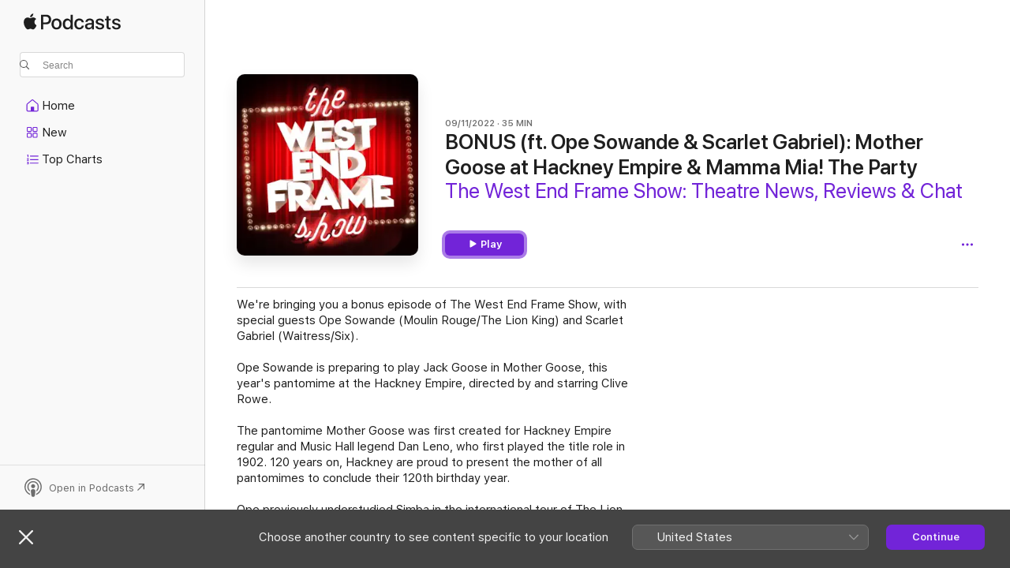

--- FILE ---
content_type: text/html
request_url: https://podcasts.apple.com/gb/podcast/bonus-ft-ope-sowande-scarlet-gabriel-mother-goose-at/id1471135399?i=1000585570564
body_size: 14917
content:
<!DOCTYPE html>
<html dir="ltr" lang="en-GB">
    <head>
        <meta charset="utf-8" />
        <meta http-equiv="X-UA-Compatible" content="IE=edge" />
        <meta name="viewport" content="width=device-width,initial-scale=1" />
        <meta name="applicable-device" content="pc,mobile" />
        <meta name="referrer" content="strict-origin" />

        <link
            rel="apple-touch-icon"
            sizes="180x180"
            href="/assets/favicon/favicon-180.png"
        />
        <link
            rel="icon"
            type="image/png"
            sizes="32x32"
            href="/assets/favicon/favicon-32.png"
        />
        <link
            rel="icon"
            type="image/png"
            sizes="16x16"
            href="/assets/favicon/favicon-16.png"
        />
        <link
            rel="mask-icon"
            href="/assets/favicon/favicon.svg"
            color="#7e50df"
        />
        <link rel="manifest" href="/manifest.json" />

        <title>BONUS (ft. Ope Sowande &amp; Scarl…–The West End Frame Show: Theatre News, Reviews &amp; Chat – Apple Podcasts</title><!-- HEAD_svelte-1frznod_START --><link rel="preconnect" href="//www.apple.com/wss/fonts" crossorigin="anonymous"><link rel="stylesheet" as="style" href="//www.apple.com/wss/fonts?families=SF+Pro,v4%7CSF+Pro+Icons,v1&amp;display=swap" type="text/css" referrerpolicy="strict-origin-when-cross-origin"><!-- HEAD_svelte-1frznod_END --><!-- HEAD_svelte-eg3hvx_START -->    <meta name="description" content="We're bringing you a bonus episode of The West End Frame Show, with special guests Ope Sowande (Moulin Rouge/The Lion King) and Scarlet Gabriel (Waitress/Six).
">  <link rel="canonical" href="https://podcasts.apple.com/gb/podcast/bonus-ft-ope-sowande-scarlet-gabriel-mother-goose-at/id1471135399?i=1000585570564">   <link rel="alternate" type="application/json+oembed" href="https://podcasts.apple.com/api/oembed?url=https%3A%2F%2Fpodcasts.apple.com%2Fgb%2Fpodcast%2Fbonus-ft-ope-sowande-scarlet-gabriel-mother-goose-at%2Fid1471135399%3Fi%3D1000585570564" title="BONUS (ft. Ope Sowande &amp; Scarl…–The West End Frame Show: Theatre News, Reviews &amp; Chat – Apple Podcasts">  <meta name="al:ios:app_store_id" content="525463029"> <meta name="al:ios:app_name" content="Apple Podcasts"> <meta name="apple:content_id" content="1000585570564"> <meta name="apple:title" content="BONUS (ft. Ope Sowande &amp; Scarlet Gabriel): Mother Goose at Hackney Empire &amp; Mamma Mia! The Party"> <meta name="apple:description" content="We're bringing you a bonus episode of The West End Frame Show, with special guests Ope Sowande (Moulin Rouge/The Lion King) and Scarlet Gabriel (Waitress/Six).
">   <meta property="og:title" content="BONUS (ft. Ope Sowande &amp; Scarlet Gabriel): Mother Goose at Hackney Empire &amp; Mamma Mia! The Party"> <meta property="og:description" content="Podcast Episode · The West End Frame Show: Theatre News, Reviews &amp; Chat · S7 Bonus · 35m"> <meta property="og:site_name" content="Apple Podcasts"> <meta property="og:url" content="https://podcasts.apple.com/gb/podcast/bonus-ft-ope-sowande-scarlet-gabriel-mother-goose-at/id1471135399?i=1000585570564"> <meta property="og:image" content="https://is1-ssl.mzstatic.com/image/thumb/Podcasts221/v4/68/04/94/68049471-10d4-2cdf-d925-18ee2d47fb3e/mza_11549709651533887043.jpeg/1200x1200bf-60.jpg"> <meta property="og:image:secure_url" content="https://is1-ssl.mzstatic.com/image/thumb/Podcasts221/v4/68/04/94/68049471-10d4-2cdf-d925-18ee2d47fb3e/mza_11549709651533887043.jpeg/1200x1200bf-60.jpg"> <meta property="og:image:alt" content="BONUS (ft. Ope Sowande &amp; Scarlet Gabriel): Mother Goose at Hackney Empire &amp; Mamma Mia! The Party"> <meta property="og:image:width" content="1200"> <meta property="og:image:height" content="1200"> <meta property="og:image:type" content="image/jpg"> <meta property="og:type" content="website"> <meta property="og:locale" content="en_GB">     <meta name="twitter:title" content="BONUS (ft. Ope Sowande &amp; Scarlet Gabriel): Mother Goose at Hackney Empire &amp; Mamma Mia! The Party"> <meta name="twitter:description" content="Podcast Episode · The West End Frame Show: Theatre News, Reviews &amp; Chat · S7 Bonus · 35m"> <meta name="twitter:site" content="@ApplePodcasts"> <meta name="twitter:image" content="https://is1-ssl.mzstatic.com/image/thumb/Podcasts221/v4/68/04/94/68049471-10d4-2cdf-d925-18ee2d47fb3e/mza_11549709651533887043.jpeg/1200x1200bf-60.jpg"> <meta name="twitter:image:alt" content="BONUS (ft. Ope Sowande &amp; Scarlet Gabriel): Mother Goose at Hackney Empire &amp; Mamma Mia! The Party"> <meta name="twitter:card" content="summary">      <!-- HTML_TAG_START -->
                <script id=schema:episode type="application/ld+json">
                    {"@context":"http://schema.org","@type":"PodcastEpisode","productionCompany":"West End Frame","datePublished":"2022-11-09","description":"We're bringing you a bonus episode of The West End Frame Show, with special guests Ope Sowande (Moulin Rouge/The Lion King) and Scarlet Gabriel (Waitress/Six).\n\nOpe Sowande is preparing to play Jack Goose in Mother Goose, this year's pantomime at the Hackney Empire, directed by and starring Clive Rowe. \n\nThe pantomime Mother Goose was first created for Hackney Empire regular and Music Hall legend Dan Leno, who first played the title role in 1902. 120 years on, Hackney are proud to present the mother of all pantomimes to conclude their 120th birthday year.\n\nOpe previously understudied Simba in the international tour of The Lion King and recently was a swing in the original West End cast of Moulin Rouge (Piccadilly Theatre).\n\nOpe discusses why he's delighted to be doing panto in Hackney, how it felt to say goodbye to Moulin Rouge and being inspired by his best friend and fellow performer Jordan Shaw. \n\nMother Goose runs at the Hackney Empire 19th November -  31st December. Visit www.hackneyempire.co.uk for info and tickets. \n\nScarlet Gabriel is currently playing Debbie in Mamma Mia! The Party at the O2. \n\nCreated by ABBA’s Björn Ulvaeus, Mamma Mia! The Party is described as a \"unique and magical experience\" , bringing all ABBA’s hits to life whilst giving guests the opportunity to immerse themselves in a musical extravaganza, a four-course Greek feast and an ABBA disco.\n\nJust a few of Scarlet's theatre credits include: Clara/understudy Oda Mae Brown in Ghost The Musical (Asia Tour), Milan Stage Manager/understudy Trish in Kinky Boots (UK & Ireland Tour), Anna of Cleve in Six The Musical (NCL Bliss) and, most recently, Nurse Norma and understudy Becky in Waitress (UK & Ireland Tour).\n\nScarlett discusses what it was like to join Mamma Mia! The Party, why it's important for her to create opportunities for herself outside of performing and her unfinished business with Six The Musical. \n\nMamma Mia! The Party is booking at the O2 until 30th April 2023. Visit www.mammamiatheparty.co.uk for info and tickets.\n\nHosted by Andrew Tomlins. \n@AndrewTomlins32 \n\nThanks for listening! \n\nEmail: andrew@westendframe.co.uk \nVisit westendframe.co.uk for more info about our podcasts.  Hosted on Acast. See acast.com/privacy for more information.","duration":"PT35M25S","genre":["Performing Arts"],"name":"BONUS (ft. Ope Sowande & Scarlet Gabriel): Mother Goose at Hackney Empire & Mamma Mia! The Party","offers":[{"@type":"Offer","category":"free","price":0}],"potentialAction":{"@type":"ListenAction","expectsAcceptanceOf":{"@type":"Offer","category":"free"},"target":{"@type":"EntryPoint","actionPlatform":"https://podcasts.apple.com/gb/podcast/bonus-ft-ope-sowande-scarlet-gabriel-mother-goose-at/id1471135399?i=1000585570564"}},"url":"https://podcasts.apple.com/gb/podcast/bonus-ft-ope-sowande-scarlet-gabriel-mother-goose-at/id1471135399?i=1000585570564","partOfSeries":{"@type":"CreativeWorkSeries","name":"The West End Frame Show: Theatre News, Reviews & Chat","url":"https://podcasts.apple.com/gb/podcast/the-west-end-frame-show-theatre-news-reviews-chat/id1471135399","offers":[{"@type":"Offer","category":"free","price":0}]},"thumbnailUrl":"https://is1-ssl.mzstatic.com/image/thumb/Podcasts221/v4/68/04/94/68049471-10d4-2cdf-d925-18ee2d47fb3e/mza_11549709651533887043.jpeg/1200x1200bf.webp"}
                </script>
                <!-- HTML_TAG_END -->    <!-- HEAD_svelte-eg3hvx_END --><!-- HEAD_svelte-1p7jl_START --><!-- HEAD_svelte-1p7jl_END -->
      <script type="module" crossorigin src="/assets/index~6ee77bbec8.js"></script>
      <link rel="stylesheet" href="/assets/index~6c3ea543f1.css">
    </head>
    <body>
        <svg style="display: none" xmlns="http://www.w3.org/2000/svg">
            <symbol id="play-circle-fill" viewBox="0 0 60 60">
                <path
                    class="icon-circle-fill__circle"
                    fill="var(--iconCircleFillBG, transparent)"
                    d="M30 60c16.411 0 30-13.617 30-30C60 13.588 46.382 0 29.971 0 13.588 0 .001 13.588.001 30c0 16.383 13.617 30 30 30Z"
                />
                <path
                    fill="var(--iconFillArrow, var(--keyColor, black))"
                    d="M24.411 41.853c-1.41.853-3.028.177-3.028-1.294V19.47c0-1.44 1.735-2.058 3.028-1.294l17.265 10.235a1.89 1.89 0 0 1 0 3.265L24.411 41.853Z"
                />
            </symbol>
        </svg>
        <script defer src="/assets/focus-visible/focus-visible.min.js"></script>
        

        <script
            async
            src="/includes/js-cdn/musickit/v3/amp/musickit.js"
        ></script>
        <script
            type="module"
            async
            src="/includes/js-cdn/musickit/v3/components/musickit-components/musickit-components.esm.js"
        ></script>
        <script
            nomodule
            async
            src="/includes/js-cdn/musickit/v3/components/musickit-components/musickit-components.js"
        ></script>
        <div id="body-container">
              <div class="app-container svelte-ybg737" data-testid="app-container"> <div class="header svelte-1jb51s" data-testid="header"><nav data-testid="navigation" class="navigation svelte-13li0vp"><div class="navigation__header svelte-13li0vp"><div data-testid="logo" class="logo svelte-1gk6pig"> <a aria-label="Apple Podcasts" role="img" href="https://podcasts.apple.com/gb/new" class="svelte-1gk6pig"><svg height="12" viewBox="0 0 67 12" width="67" class="podcasts-logo" aria-hidden="true"><path d="M45.646 3.547c1.748 0 2.903.96 2.903 2.409v5.048h-1.44V9.793h-.036c-.424.819-1.35 1.337-2.31 1.337-1.435 0-2.437-.896-2.437-2.22 0-1.288.982-2.065 2.722-2.17l2.005-.112v-.56c0-.82-.536-1.282-1.448-1.282-.836 0-1.42.4-1.539 1.037H42.66c.042-1.33 1.274-2.276 2.986-2.276zm-22.971 0c2.123 0 3.474 1.456 3.474 3.774 0 2.325-1.344 3.774-3.474 3.774s-3.474-1.45-3.474-3.774c0-2.318 1.358-3.774 3.474-3.774zm15.689 0c1.88 0 3.05 1.19 3.174 2.626h-1.434c-.132-.778-.737-1.359-1.726-1.359-1.156 0-1.922.974-1.922 2.507 0 1.568.773 2.514 1.936 2.514.933 0 1.545-.47 1.712-1.324h1.448c-.167 1.548-1.399 2.584-3.174 2.584-2.089 0-3.453-1.435-3.453-3.774 0-2.29 1.364-3.774 3.439-3.774zm14.263.007c1.622 0 2.785.903 2.82 2.206h-1.414c-.062-.652-.612-1.05-1.448-1.05-.814 0-1.357.377-1.357.952 0 .44.362.735 1.12.924l1.233.287c1.476.357 2.033.903 2.033 1.981 0 1.33-1.254 2.241-3.043 2.241-1.726 0-2.889-.89-3-2.234h1.49c.104.708.668 1.086 1.58 1.086.898 0 1.462-.371 1.462-.96 0-.455-.279-.7-1.044-.896L51.75 7.77c-1.323-.322-1.991-1.001-1.991-2.024 0-1.302 1.163-2.191 2.868-2.191zm11.396 0c1.622 0 2.784.903 2.82 2.206h-1.414c-.063-.652-.613-1.05-1.448-1.05-.815 0-1.358.377-1.358.952 0 .44.362.735 1.121.924l1.232.287C66.452 7.23 67 7.776 67 8.854c0 1.33-1.244 2.241-3.033 2.241-1.726 0-2.889-.89-3-2.234h1.49c.104.708.668 1.086 1.58 1.086.898 0 1.461-.371 1.461-.96 0-.455-.278-.7-1.044-.896l-1.308-.322c-1.323-.322-1.992-1.001-1.992-2.024 0-1.302 1.163-2.191 2.869-2.191zM6.368 2.776l.221.001c.348.028 1.352.135 1.994 1.091-.053.04-1.19.7-1.177 2.088.013 1.656 1.445 2.209 1.458 2.222-.013.041-.227.782-.749 1.55-.455.673-.924 1.333-1.673 1.346-.723.014-.964-.43-1.793-.43-.83 0-1.098.417-1.78.444-.723.027-1.272-.715-1.727-1.388C.205 8.34-.504 5.862.46 4.191c.468-.835 1.325-1.36 2.248-1.373.71-.013 1.365.471 1.793.471.429 0 1.191-.565 2.088-.512zM33.884.9v10.104h-1.462V9.751h-.028c-.432.84-1.267 1.33-2.332 1.33-1.83 0-3.077-1.484-3.077-3.76s1.246-3.76 3.063-3.76c1.051 0 1.88.49 2.297 1.302h.028V.9zm24.849.995v1.743h1.392v1.197h-1.392v4.061c0 .63.279.925.891.925.153 0 .397-.021.494-.035v1.19c-.167.042-.5.07-.835.07-1.483 0-2.06-.56-2.06-1.989V4.835h-1.066V3.638h1.065V1.895zM15.665.9c1.949 0 3.306 1.352 3.306 3.32 0 1.974-1.385 3.332-3.355 3.332h-2.158v3.452h-1.56V.9zm31.388 6.778-1.803.112c-.898.056-1.406.448-1.406 1.078 0 .645.529 1.065 1.336 1.065 1.051 0 1.873-.729 1.873-1.688zM22.675 4.793c-1.218 0-1.942.946-1.942 2.528 0 1.596.724 2.528 1.942 2.528s1.942-.932 1.942-2.528c0-1.59-.724-2.528-1.942-2.528zm7.784.056c-1.17 0-1.935.974-1.935 2.472 0 1.512.765 2.479 1.935 2.479 1.155 0 1.928-.98 1.928-2.479 0-1.484-.773-2.472-1.928-2.472zM15.254 2.224h-1.796v4.012h1.789c1.357 0 2.13-.735 2.13-2.01 0-1.274-.773-2.002-2.123-2.002zM6.596.13c.067.649-.188 1.283-.563 1.756-.39.46-1.007.824-1.624.77-.08-.621.228-1.283.577-1.688.389-.473 1.06-.81 1.61-.838z"></path></svg></a> </div> <div class="search-input-wrapper svelte-1gxcl7k" data-testid="search-input"><div data-testid="amp-search-input" aria-controls="search-suggestions" aria-expanded="false" aria-haspopup="listbox" aria-owns="search-suggestions" class="search-input-container svelte-rg26q6" tabindex="-1" role=""><div class="flex-container svelte-rg26q6"><form id="search-input-form" class="svelte-rg26q6"><svg height="16" width="16" viewBox="0 0 16 16" class="search-svg" aria-hidden="true"><path d="M11.87 10.835c.018.015.035.03.051.047l3.864 3.863a.735.735 0 1 1-1.04 1.04l-3.863-3.864a.744.744 0 0 1-.047-.051 6.667 6.667 0 1 1 1.035-1.035zM6.667 12a5.333 5.333 0 1 0 0-10.667 5.333 5.333 0 0 0 0 10.667z"></path></svg> <input value="" aria-autocomplete="list" aria-multiline="false" aria-controls="search-suggestions" aria-label="Search" placeholder="Search" spellcheck="false" autocomplete="off" autocorrect="off" autocapitalize="off" type="text" inputmode="search" class="search-input__text-field svelte-rg26q6" data-testid="search-input__text-field"></form> </div> <div data-testid="search-scope-bar"></div>   </div> </div></div> <div data-testid="navigation-content" class="navigation__content svelte-13li0vp" id="navigation" aria-hidden="false"><div class="navigation__scrollable-container svelte-13li0vp"><div data-testid="navigation-items-primary" class="navigation-items navigation-items--primary svelte-ng61m8"> <ul class="navigation-items__list svelte-ng61m8">  <li class="navigation-item navigation-item__home svelte-1a5yt87" aria-selected="false" data-testid="navigation-item"> <a href="https://podcasts.apple.com/gb/home" class="navigation-item__link svelte-1a5yt87" role="button" data-testid="home" aria-pressed="false"><div class="navigation-item__content svelte-zhx7t9"> <span class="navigation-item__icon svelte-zhx7t9"> <svg xmlns="http://www.w3.org/2000/svg" width="24" height="24" viewBox="0 0 24 24" aria-hidden="true"><path d="M6.392 19.41H17.84c1.172 0 1.831-.674 1.831-1.787v-6.731c0-.689-.205-1.18-.732-1.612l-5.794-4.863c-.322-.271-.651-.403-1.025-.403-.374 0-.703.132-1.025.403L5.3 9.28c-.527.432-.732.923-.732 1.612v6.73c0 1.114.659 1.788 1.823 1.788Zm0-1.106c-.402 0-.717-.293-.717-.681v-6.731c0-.352.088-.564.337-.77l5.793-4.855c.11-.088.227-.147.315-.147s.205.059.315.147l5.793 4.856c.242.205.337.417.337.769v6.73c0 .389-.315.682-.725.682h-3.596v-4.431c0-.337-.22-.557-.557-.557H10.56c-.337 0-.564.22-.564.557v4.43H6.392Z"></path></svg> </span> <span class="navigation-item__label svelte-zhx7t9"> Home </span> </div></a>  </li>  <li class="navigation-item navigation-item__new svelte-1a5yt87" aria-selected="false" data-testid="navigation-item"> <a href="https://podcasts.apple.com/gb/new" class="navigation-item__link svelte-1a5yt87" role="button" data-testid="new" aria-pressed="false"><div class="navigation-item__content svelte-zhx7t9"> <span class="navigation-item__icon svelte-zhx7t9"> <svg xmlns="http://www.w3.org/2000/svg" width="24" height="24" viewBox="0 0 24 24" aria-hidden="true"><path d="M9.739 11.138c.93 0 1.399-.47 1.399-1.436V6.428c0-.967-.47-1.428-1.4-1.428h-3.34C5.469 5 5 5.461 5 6.428v3.274c0 .967.469 1.436 1.399 1.436h3.34Zm7.346 0c.93 0 1.399-.47 1.399-1.436V6.428c0-.967-.469-1.428-1.399-1.428h-3.333c-.937 0-1.406.461-1.406 1.428v3.274c0 .967.469 1.436 1.406 1.436h3.333Zm-7.368-1.033H6.414c-.257 0-.381-.132-.381-.403V6.428c0-.263.124-.395.38-.395h3.304c.256 0 .388.132.388.395v3.274c0 .271-.132.403-.388.403Zm7.353 0h-3.303c-.264 0-.388-.132-.388-.403V6.428c0-.263.124-.395.388-.395h3.303c.257 0 .381.132.381.395v3.274c0 .271-.124.403-.38.403Zm-7.33 8.379c.93 0 1.399-.462 1.399-1.428v-3.282c0-.96-.47-1.428-1.4-1.428h-3.34c-.93 0-1.398.469-1.398 1.428v3.282c0 .966.469 1.428 1.399 1.428h3.34Zm7.346 0c.93 0 1.399-.462 1.399-1.428v-3.282c0-.96-.469-1.428-1.399-1.428h-3.333c-.937 0-1.406.469-1.406 1.428v3.282c0 .966.469 1.428 1.406 1.428h3.333ZM9.717 17.45H6.414c-.257 0-.381-.132-.381-.395v-3.274c0-.271.124-.403.38-.403h3.304c.256 0 .388.132.388.403v3.274c0 .263-.132.395-.388.395Zm7.353 0h-3.303c-.264 0-.388-.132-.388-.395v-3.274c0-.271.124-.403.388-.403h3.303c.257 0 .381.132.381.403v3.274c0 .263-.124.395-.38.395Z"></path></svg> </span> <span class="navigation-item__label svelte-zhx7t9"> New </span> </div></a>  </li>  <li class="navigation-item navigation-item__charts svelte-1a5yt87" aria-selected="false" data-testid="navigation-item"> <a href="https://podcasts.apple.com/gb/charts" class="navigation-item__link svelte-1a5yt87" role="button" data-testid="charts" aria-pressed="false"><div class="navigation-item__content svelte-zhx7t9"> <span class="navigation-item__icon svelte-zhx7t9"> <svg xmlns="http://www.w3.org/2000/svg" width="24" height="24" viewBox="0 0 24 24" aria-hidden="true"><path d="M6.597 9.362c.278 0 .476-.161.476-.49V6.504c0-.307-.22-.505-.542-.505-.257 0-.418.088-.6.212l-.52.36c-.147.102-.228.197-.228.35 0 .191.147.323.315.323.095 0 .14-.015.264-.102l.337-.227h.014V8.87c0 .33.19.49.484.49Zm12.568-.886c.33 0 .593-.257.593-.586a.586.586 0 0 0-.593-.594h-9.66a.586.586 0 0 0-.594.594c0 .33.264.586.593.586h9.661ZM7.3 13.778c.198 0 .351-.139.351-.344 0-.22-.146-.359-.351-.359H6.252v-.022l.601-.483c.498-.41.696-.645.696-1.077 0-.586-.49-.981-1.282-.981-.703 0-1.208.366-1.208.835 0 .234.153.359.402.359.169 0 .279-.052.381-.22.103-.176.235-.271.44-.271.212 0 .366.139.366.344 0 .176-.088.33-.469.63l-.96.791a.493.493 0 0 0-.204.41c0 .227.16.388.402.388H7.3Zm11.865-.871a.59.59 0 1 0 0-1.18h-9.66a.59.59 0 1 0 0 1.18h9.66ZM6.282 18.34c.871 0 1.384-.388 1.384-1.003 0-.403-.278-.681-.784-.725v-.022c.367-.066.66-.315.66-.74 0-.557-.542-.864-1.268-.864-.57 0-1.193.27-1.193.754 0 .205.146.352.373.352.161 0 .234-.066.337-.176.168-.183.3-.242.483-.242.227 0 .396.11.396.33 0 .205-.176.308-.476.308h-.08c-.206 0-.338.102-.338.314 0 .198.125.315.337.315h.095c.33 0 .506.11.506.337 0 .198-.183.345-.432.345-.257 0-.44-.147-.579-.286-.088-.08-.161-.14-.3-.14-.235 0-.403.14-.403.367 0 .505.688.776 1.282.776Zm12.883-1.01c.33 0 .593-.257.593-.586a.586.586 0 0 0-.593-.594h-9.66a.586.586 0 0 0-.594.594c0 .33.264.586.593.586h9.661Z"></path></svg> </span> <span class="navigation-item__label svelte-zhx7t9"> Top Charts </span> </div></a>  </li>  <li class="navigation-item navigation-item__search svelte-1a5yt87" aria-selected="false" data-testid="navigation-item"> <a href="https://podcasts.apple.com/gb/search" class="navigation-item__link svelte-1a5yt87" role="button" data-testid="search" aria-pressed="false"><div class="navigation-item__content svelte-zhx7t9"> <span class="navigation-item__icon svelte-zhx7t9"> <svg height="24" viewBox="0 0 24 24" width="24" aria-hidden="true"><path d="M17.979 18.553c.476 0 .813-.366.813-.835a.807.807 0 0 0-.235-.586l-3.45-3.457a5.61 5.61 0 0 0 1.158-3.413c0-3.098-2.535-5.633-5.633-5.633C7.542 4.63 5 7.156 5 10.262c0 3.098 2.534 5.632 5.632 5.632a5.614 5.614 0 0 0 3.274-1.055l3.472 3.472a.835.835 0 0 0 .6.242zm-7.347-3.875c-2.417 0-4.416-2-4.416-4.416 0-2.417 2-4.417 4.416-4.417 2.417 0 4.417 2 4.417 4.417s-2 4.416-4.417 4.416z" fill-opacity=".95"></path></svg> </span> <span class="navigation-item__label svelte-zhx7t9"> Search </span> </div></a>  </li></ul> </div>   </div> <div class="navigation__native-cta"><div slot="native-cta"></div></div></div> </nav> </div>  <div id="scrollable-page" class="scrollable-page svelte-ofwq8g" data-testid="main-section" aria-hidden="false"> <div class="player-bar svelte-dsbdte" data-testid="player-bar" aria-label="Media Controls" aria-hidden="false">   </div> <main data-testid="main" class="svelte-n0itnb"><div class="content-container svelte-n0itnb" data-testid="content-container">    <div class="page-container svelte-1vsyrnf">    <div class="section section--episodeHeaderRegular svelte-1cj8vg9 without-bottom-spacing" data-testid="section-container" aria-label="Featured" aria-hidden="false"> <div class="shelf-content" data-testid="shelf-content"> <div class="container-detail-header svelte-1uuona0 container-detail-header--no-description" data-testid="container-detail-header"><div slot="artwork" data-testid="artwork" class="svelte-16t2ez2 uses-show-size"><div data-testid="artwork-component" class="artwork-component artwork-component--aspect-ratio artwork-component--orientation-square svelte-uduhys container-style   artwork-component--fullwidth    artwork-component--has-borders" style="
            --artwork-bg-color: #0a0000;
            --aspect-ratio: 1;
            --placeholder-bg-color: #0a0000;
       ">   <picture class="svelte-uduhys"><source sizes=" (max-width:999px) 270px,(min-width:1000px) and (max-width:1319px) 300px,(min-width:1320px) and (max-width:1679px) 300px,300px" srcset="https://is1-ssl.mzstatic.com/image/thumb/Podcasts221/v4/68/04/94/68049471-10d4-2cdf-d925-18ee2d47fb3e/mza_11549709651533887043.jpeg/270x270bb.webp 270w,https://is1-ssl.mzstatic.com/image/thumb/Podcasts221/v4/68/04/94/68049471-10d4-2cdf-d925-18ee2d47fb3e/mza_11549709651533887043.jpeg/300x300bb.webp 300w,https://is1-ssl.mzstatic.com/image/thumb/Podcasts221/v4/68/04/94/68049471-10d4-2cdf-d925-18ee2d47fb3e/mza_11549709651533887043.jpeg/540x540bb.webp 540w,https://is1-ssl.mzstatic.com/image/thumb/Podcasts221/v4/68/04/94/68049471-10d4-2cdf-d925-18ee2d47fb3e/mza_11549709651533887043.jpeg/600x600bb.webp 600w" type="image/webp"> <source sizes=" (max-width:999px) 270px,(min-width:1000px) and (max-width:1319px) 300px,(min-width:1320px) and (max-width:1679px) 300px,300px" srcset="https://is1-ssl.mzstatic.com/image/thumb/Podcasts221/v4/68/04/94/68049471-10d4-2cdf-d925-18ee2d47fb3e/mza_11549709651533887043.jpeg/270x270bb-60.jpg 270w,https://is1-ssl.mzstatic.com/image/thumb/Podcasts221/v4/68/04/94/68049471-10d4-2cdf-d925-18ee2d47fb3e/mza_11549709651533887043.jpeg/300x300bb-60.jpg 300w,https://is1-ssl.mzstatic.com/image/thumb/Podcasts221/v4/68/04/94/68049471-10d4-2cdf-d925-18ee2d47fb3e/mza_11549709651533887043.jpeg/540x540bb-60.jpg 540w,https://is1-ssl.mzstatic.com/image/thumb/Podcasts221/v4/68/04/94/68049471-10d4-2cdf-d925-18ee2d47fb3e/mza_11549709651533887043.jpeg/600x600bb-60.jpg 600w" type="image/jpeg"> <img alt="The West End Frame Show: Theatre News, Reviews &amp; Chat" class="artwork-component__contents artwork-component__image svelte-uduhys" src="/assets/artwork/1x1.gif" decoding="async" width="300" height="300" fetchpriority="auto" style="opacity: 1;"></picture> </div> <div class="progress-bar svelte-16t2ez2"></div></div> <div class="headings svelte-1uuona0"><div class="headings__metadata-top svelte-1uuona0"><ul class="metadata svelte-16t2ez2"><li class="svelte-16t2ez2">09/11/2022</li><li class="svelte-16t2ez2">35 MIN</li> </ul> </div> <h1 class="headings__title svelte-1uuona0" data-testid="non-editable-product-title"><span dir="auto">BONUS (ft. Ope Sowande &amp; Scarlet Gabriel): Mother Goose at Hackney Empire &amp; Mamma Mia! The Party</span></h1> <div class="headings__subtitles svelte-1uuona0" data-testid="product-subtitles"><div class="subtitle-action svelte-16t2ez2"> <a data-testid="click-action" href="https://podcasts.apple.com/gb/podcast/the-west-end-frame-show-theatre-news-reviews-chat/id1471135399" class="link-action svelte-1c9ml6j" dir="auto">The West End Frame Show: Theatre News, Reviews &amp; Chat</a></div></div>  </div>  <div class="primary-actions svelte-1uuona0"><div class="primary-actions__button primary-actions__button--play svelte-1uuona0"> <div class="play-button-container svelte-16t2ez2" data-should-focus> <div class="button-action svelte-1dchn99 primary" data-testid="button-action"> <div class="button svelte-yk984v primary" data-testid="button-base-wrapper"><button data-testid="button-base" type="button"  class="svelte-yk984v"> <span data-testid="button-icon-play" class="icon svelte-1dchn99"><svg height="16" viewBox="0 0 16 16" width="16"><path d="m4.4 15.14 10.386-6.096c.842-.459.794-1.64 0-2.097L4.401.85c-.87-.53-2-.12-2 .82v12.625c0 .966 1.06 1.4 2 .844z"></path></svg></span>  Play  </button> </div> </div> </div> </div> </div> <div class="secondary-actions svelte-1uuona0"><div slot="secondary-actions"><div class="cloud-buttons svelte-1vilthy" data-testid="cloud-buttons"><div class="cloud-buttons__save svelte-1vilthy"></div> <amp-contextual-menu-button config="[object Object]" class="svelte-1sn4kz"> <span aria-label="MORE" class="more-button svelte-1sn4kz  more-button--non-platter" data-testid="more-button" slot="trigger-content"><svg width="28" height="28" viewBox="0 0 28 28" class="glyph" xmlns="http://www.w3.org/2000/svg"><circle fill="var(--iconCircleFill, transparent)" cx="14" cy="14" r="14"></circle><path fill="var(--iconEllipsisFill, white)" d="M10.105 14c0-.87-.687-1.55-1.564-1.55-.862 0-1.557.695-1.557 1.55 0 .848.695 1.55 1.557 1.55.855 0 1.564-.702 1.564-1.55zm5.437 0c0-.87-.68-1.55-1.542-1.55A1.55 1.55 0 0012.45 14c0 .848.695 1.55 1.55 1.55.848 0 1.542-.702 1.542-1.55zm5.474 0c0-.87-.687-1.55-1.557-1.55-.87 0-1.564.695-1.564 1.55 0 .848.694 1.55 1.564 1.55.848 0 1.557-.702 1.557-1.55z"></path></svg></span> </amp-contextual-menu-button> </div></div></div></div> </div></div> <div class="section section--paragraph svelte-1cj8vg9     section--display-separator" data-testid="section-container" aria-hidden="false"> <div class="shelf-content" data-testid="shelf-content">  <div data-testid="paragraphs" class="paragraph-wrapper svelte-l0g9pr" dir="auto"><!-- HTML_TAG_START --><p>We're bringing you a bonus episode of The West End Frame Show, with special guests Ope Sowande (Moulin Rouge/The Lion King) and Scarlet Gabriel (Waitress/Six).<br><br>Ope Sowande is preparing to play Jack Goose in <em>Mother Goose</em>, this year's pantomime at the Hackney Empire, directed by and starring Clive Rowe. <br><br>The pantomime <em>Mother Goose </em>was first created for Hackney Empire regular and Music Hall legend Dan Leno, who first played the title role in 1902. 120 years on, Hackney are proud to present the mother of all pantomimes to conclude their 120th birthday year.<br><br>Ope previously understudied Simba in the international tour of <em>The Lion King </em>and recently was a swing in the original West End cast of <em>Moulin Rouge </em>(Piccadilly Theatre).<br><br>Ope discusses why he's delighted to be doing panto in Hackney, how it felt to say goodbye to Moulin Rouge and being inspired by his best friend and fellow performer Jordan Shaw. <br><br><em>Mother Goose</em> runs at the Hackney Empire 19th November - 31st December. Visit www.hackneyempire.co.uk for info and tickets. <br><br>Scarlet Gabriel is currently playing Debbie in <em>Mamma Mia! The Party</em> at the O2. <br><br>Created by ABBA’s Björn Ulvaeus, <em>Mamma Mia! The Party</em> is described as a "unique and magical experience" , bringing all ABBA’s hits to life whilst giving guests the opportunity to immerse themselves in a musical extravaganza, a four-course Greek feast and an ABBA disco.<br><br>Just a few of Scarlet's theatre credits include: Clara/understudy Oda Mae Brown in <em>Ghost The Musical</em> (Asia Tour), Milan Stage Manager/understudy Trish in <em>Kinky Boots</em> (UK &amp; Ireland Tour), Anna of Cleve in<em> Six The Musical </em>(NCL Bliss) and, most recently, Nurse Norma and understudy Becky in <em>Waitress</em> (UK &amp; Ireland Tour).<br><br>Scarlett discusses what it was like to join <em>Mamma Mia! The Party, </em>why it's important for her to create opportunities for herself outside of performing and her unfinished business with<em> Six The Musical. <br></em><br><em>Mamma Mia! The Party</em> is booking at the O2 until 30th April 2023. Visit www.mammamiatheparty.co.uk for info and tickets.<br><br><em>Hosted by Andrew Tomlins. <br></em><em>@AndrewTomlins32</em><em> <br><br></em>Thanks for listening! <br><br>Email: andrew@westendframe.co.uk <br>Visit westendframe.co.uk for more info about our podcasts. </p><p> Hosted on Acast. See acast.com/privacy for more information.</p><!-- HTML_TAG_END --> </div></div></div> <div class="section section--externalLinkListInline svelte-1cj8vg9     section--display-separator" data-testid="section-container" aria-hidden="false"> <div class="shelf-content" data-testid="shelf-content"><div class="link-list svelte-knsjsh" data-testid="link-list">   <a data-testid="click-action" href="https://shows.acast.com/the-west-end-frame-show-theatre-news-reviews-chat/episodes/67979d8244d3da5b14ff4e84" class="link-action link-action--external svelte-1c9ml6j" target="_blank" rel="noopener noreferrer" dir="auto"><span class="link-action__text svelte-1c9ml6j">Episode Webpage  </span><svg xmlns="http://www.w3.org/2000/svg" viewBox="11.914 4.592 12 12" width="12" height="12" style="fill: currentColor;" class="external-link-icon"><path d="M23.207 5.363c-.673-.664-1.613-.771-2.724-.771h-5.096c-1.095 0-2.038.109-2.708.773-.664.67-.765 1.596-.765 2.693v5.047c0 1.12.099 2.054.763 2.715.671.671 1.605.771 2.723.771h5.082c1.11 0 2.052-.1 2.724-.771.663-.67.763-1.595.763-2.715V8.079c0-1.12-.1-2.047-.763-2.715Zm-.289 2.534v5.388c0 .671-.087 1.371-.482 1.766-.395.396-1.103.489-1.773.489H15.22c-.67 0-1.379-.093-1.774-.489-.395-.395-.48-1.094-.48-1.766V7.918c0-.69.085-1.393.479-1.788.395-.396 1.108-.487 1.797-.487h5.422c.67 0 1.378.093 1.773.488.396.395.482 1.094.482 1.766Zm-2.928 4.304c.286 0 .476-.219.476-.52v-3.08c0-.39-.211-.54-.544-.54h-3.103c-.301 0-.5.19-.5.475 0 .287.205.477.513.477h1.19l.969-.103-1.018.953-2.41 2.403a.504.504 0 0 0-.155.355c0 .293.192.484.477.484.157 0 .282-.06.369-.148l2.409-2.409.939-1.006-.097 1.021v1.131c0 .308.192.507.484.507Z"></path></svg></a>   </div></div></div> <div class="section section--information svelte-1cj8vg9" data-testid="section-container" aria-label="Information" aria-hidden="false"><div class="header svelte-rnrb59">  <div class="header-title-wrapper svelte-rnrb59">   <h2 class="title svelte-rnrb59" data-testid="header-title"><span class="dir-wrapper" dir="auto">Information</span></h2> </div> <div slot="buttons" class="section-header-buttons svelte-1cj8vg9"></div> </div> <div class="shelf-content" data-testid="shelf-content"><ul class="information svelte-sy8mrl" data-testid="information"> <li><div class="title svelte-sy8mrl">Show</div>   <div class="content svelte-sy8mrl" style="--linkColor: var(--keyColor)" data-testid="information-content-with-action"> <a data-testid="click-action" href="https://podcasts.apple.com/gb/podcast/the-west-end-frame-show-theatre-news-reviews-chat/id1471135399" class="link-action svelte-1c9ml6j" dir="auto">The West End Frame Show: Theatre News, Reviews &amp; Chat</a> </div> </li> <li><div class="title svelte-sy8mrl">Channel</div>   <div class="content svelte-sy8mrl" style="--linkColor: var(--keyColor)" data-testid="information-content-with-action"> <a data-testid="click-action" href="https://podcasts.apple.com/gb/channel/west-end-frame/id6455374411" class="link-action svelte-1c9ml6j" dir="auto">West End Frame</a> </div> </li> <li><div class="title svelte-sy8mrl">Frequency</div>   <div class="content svelte-sy8mrl" dir="auto">Updated weekly </div> </li> <li><div class="title svelte-sy8mrl">Published</div>   <div class="content svelte-sy8mrl" dir="auto">9 November 2022 at 00:00 UTC </div> </li> <li><div class="title svelte-sy8mrl">Length</div>   <div class="content svelte-sy8mrl" dir="auto">35 min </div> </li> <li><div class="title svelte-sy8mrl">Season</div>   <div class="content svelte-sy8mrl" dir="auto">7 </div> </li> <li><div class="title svelte-sy8mrl">Rating</div>   <div class="content svelte-sy8mrl" dir="auto">Clean </div> </li> </ul></div></div>    </div>    </div> </main> <footer data-testid="footer" class="svelte-wtmfoi"><div class="footer-secondary-slot svelte-wtmfoi"><div class="button-container svelte-14qifue"><button class="link svelte-14qifue" data-testid="locale-switcher-button">United Kingdom</button> </div>  <dialog data-testid="dialog" class="svelte-1a4zf5b" id="" aria-hidden="true"><div data-testid="locale-switcher-modal-container" class="locale-switcher-modal-container svelte-1jierl0"><button data-testid="locale-switcher-modal-close-button" class="close-button svelte-1jierl0" type="button" aria-label="Close"><svg width="18" height="18" viewBox="0 0 18 18" aria-hidden="true" data-testid="locale-switcher-modal-close-button-svg"><path d="M1.2 18C.6 18 0 17.5 0 16.8c0-.4.1-.6.4-.8l7-7-7-7c-.3-.2-.4-.5-.4-.8C0 .5.6 0 1.2 0c.3 0 .6.1.8.3l7 7 7-7c.2-.2.5-.3.8-.3.6 0 1.2.5 1.2 1.2 0 .3-.1.6-.4.8l-7 7 7 7c.2.2.4.5.4.8 0 .7-.6 1.2-1.2 1.2-.3 0-.6-.1-.8-.3l-7-7-7 7c-.2.1-.5.3-.8.3z"></path></svg></button> <div class="header-container svelte-1jierl0"><span data-testid="locale-switcher-modal-title" class="title svelte-1jierl0">Select a country or region</span></div> <div class="region-container svelte-1jierl0"><div class="region-header svelte-vqg5px"><h2 class="svelte-vqg5px">Africa, Middle East, and India</h2> <button slot="button" class="see-all-button svelte-1jierl0">See All </button></div> <ul class="svelte-a89zv9"><li class="svelte-a89zv9"><a href="/dz/new" data-testid="region-list-link" class="svelte-a89zv9"><span>Algeria</span></a> </li><li class="svelte-a89zv9"><a href="/ao/new" data-testid="region-list-link" class="svelte-a89zv9"><span>Angola</span></a> </li><li class="svelte-a89zv9"><a href="/am/new" data-testid="region-list-link" class="svelte-a89zv9"><span>Armenia</span></a> </li><li class="svelte-a89zv9"><a href="/az/new" data-testid="region-list-link" class="svelte-a89zv9"><span>Azerbaijan</span></a> </li><li class="svelte-a89zv9"><a href="/bh/new" data-testid="region-list-link" class="svelte-a89zv9"><span>Bahrain</span></a> </li><li class="svelte-a89zv9"><a href="/bj/new" data-testid="region-list-link" class="svelte-a89zv9"><span>Benin</span></a> </li><li class="svelte-a89zv9"><a href="/bw/new" data-testid="region-list-link" class="svelte-a89zv9"><span>Botswana</span></a> </li><li class="svelte-a89zv9"><a href="/bn/new" data-testid="region-list-link" class="svelte-a89zv9"><span>Brunei Darussalam</span></a> </li><li class="svelte-a89zv9"><a href="/bf/new" data-testid="region-list-link" class="svelte-a89zv9"><span>Burkina Faso</span></a> </li><li class="svelte-a89zv9"><a href="/cm/new" data-testid="region-list-link" class="svelte-a89zv9"><span>Cameroun</span></a> </li><li class="svelte-a89zv9"><a href="/cv/new" data-testid="region-list-link" class="svelte-a89zv9"><span>Cape Verde</span></a> </li><li class="svelte-a89zv9"><a href="/td/new" data-testid="region-list-link" class="svelte-a89zv9"><span>Chad</span></a> </li><li class="svelte-a89zv9"><a href="/ci/new" data-testid="region-list-link" class="svelte-a89zv9"><span>Côte d’Ivoire</span></a> </li><li class="svelte-a89zv9"><a href="/cd/new" data-testid="region-list-link" class="svelte-a89zv9"><span>Congo, The Democratic Republic Of The</span></a> </li><li class="svelte-a89zv9"><a href="/eg/new" data-testid="region-list-link" class="svelte-a89zv9"><span>Egypt</span></a> </li><li class="svelte-a89zv9"><a href="/sz/new" data-testid="region-list-link" class="svelte-a89zv9"><span>Eswatini</span></a> </li><li class="svelte-a89zv9"><a href="/ga/new" data-testid="region-list-link" class="svelte-a89zv9"><span>Gabon</span></a> </li><li class="svelte-a89zv9"><a href="/gm/new" data-testid="region-list-link" class="svelte-a89zv9"><span>Gambia</span></a> </li><li class="svelte-a89zv9"><a href="/gh/new" data-testid="region-list-link" class="svelte-a89zv9"><span>Ghana</span></a> </li><li class="svelte-a89zv9"><a href="/gw/new" data-testid="region-list-link" class="svelte-a89zv9"><span>Guinea-Bissau</span></a> </li><li class="svelte-a89zv9"><a href="/in/new" data-testid="region-list-link" class="svelte-a89zv9"><span>India</span></a> </li><li class="svelte-a89zv9"><a href="/iq/new" data-testid="region-list-link" class="svelte-a89zv9"><span>Iraq</span></a> </li><li class="svelte-a89zv9"><a href="/il/new" data-testid="region-list-link" class="svelte-a89zv9"><span>Israel</span></a> </li><li class="svelte-a89zv9"><a href="/jo/new" data-testid="region-list-link" class="svelte-a89zv9"><span>Jordan</span></a> </li><li class="svelte-a89zv9"><a href="/ke/new" data-testid="region-list-link" class="svelte-a89zv9"><span>Kenya</span></a> </li><li class="svelte-a89zv9"><a href="/kw/new" data-testid="region-list-link" class="svelte-a89zv9"><span>Kuwait</span></a> </li><li class="svelte-a89zv9"><a href="/lb/new" data-testid="region-list-link" class="svelte-a89zv9"><span>Lebanon</span></a> </li><li class="svelte-a89zv9"><a href="/lr/new" data-testid="region-list-link" class="svelte-a89zv9"><span>Liberia</span></a> </li><li class="svelte-a89zv9"><a href="/ly/new" data-testid="region-list-link" class="svelte-a89zv9"><span>Libya</span></a> </li><li class="svelte-a89zv9"><a href="/mg/new" data-testid="region-list-link" class="svelte-a89zv9"><span>Madagascar</span></a> </li><li class="svelte-a89zv9"><a href="/mw/new" data-testid="region-list-link" class="svelte-a89zv9"><span>Malawi</span></a> </li><li class="svelte-a89zv9"><a href="/ml/new" data-testid="region-list-link" class="svelte-a89zv9"><span>Mali</span></a> </li><li class="svelte-a89zv9"><a href="/mr/new" data-testid="region-list-link" class="svelte-a89zv9"><span>Mauritania</span></a> </li><li class="svelte-a89zv9"><a href="/mu/new" data-testid="region-list-link" class="svelte-a89zv9"><span>Mauritius</span></a> </li><li class="svelte-a89zv9"><a href="/ma/new" data-testid="region-list-link" class="svelte-a89zv9"><span>Morocco</span></a> </li><li class="svelte-a89zv9"><a href="/mz/new" data-testid="region-list-link" class="svelte-a89zv9"><span>Mozambique</span></a> </li><li class="svelte-a89zv9"><a href="/na/new" data-testid="region-list-link" class="svelte-a89zv9"><span>Namibia</span></a> </li><li class="svelte-a89zv9"><a href="/ne/new" data-testid="region-list-link" class="svelte-a89zv9"><span>Niger (English)</span></a> </li><li class="svelte-a89zv9"><a href="/ng/new" data-testid="region-list-link" class="svelte-a89zv9"><span>Nigeria</span></a> </li><li class="svelte-a89zv9"><a href="/om/new" data-testid="region-list-link" class="svelte-a89zv9"><span>Oman</span></a> </li><li class="svelte-a89zv9"><a href="/qa/new" data-testid="region-list-link" class="svelte-a89zv9"><span>Qatar</span></a> </li><li class="svelte-a89zv9"><a href="/cg/new" data-testid="region-list-link" class="svelte-a89zv9"><span>Congo, Republic of</span></a> </li><li class="svelte-a89zv9"><a href="/rw/new" data-testid="region-list-link" class="svelte-a89zv9"><span>Rwanda</span></a> </li><li class="svelte-a89zv9"><a href="/st/new" data-testid="region-list-link" class="svelte-a89zv9"><span>São Tomé and Príncipe</span></a> </li><li class="svelte-a89zv9"><a href="/sa/new" data-testid="region-list-link" class="svelte-a89zv9"><span>Saudi Arabia</span></a> </li><li class="svelte-a89zv9"><a href="/sn/new" data-testid="region-list-link" class="svelte-a89zv9"><span>Senegal</span></a> </li><li class="svelte-a89zv9"><a href="/sc/new" data-testid="region-list-link" class="svelte-a89zv9"><span>Seychelles</span></a> </li><li class="svelte-a89zv9"><a href="/sl/new" data-testid="region-list-link" class="svelte-a89zv9"><span>Sierra Leone</span></a> </li><li class="svelte-a89zv9"><a href="/za/new" data-testid="region-list-link" class="svelte-a89zv9"><span>South Africa</span></a> </li><li class="svelte-a89zv9"><a href="/lk/new" data-testid="region-list-link" class="svelte-a89zv9"><span>Sri Lanka</span></a> </li><li class="svelte-a89zv9"><a href="/tj/new" data-testid="region-list-link" class="svelte-a89zv9"><span>Tajikistan</span></a> </li><li class="svelte-a89zv9"><a href="/tz/new" data-testid="region-list-link" class="svelte-a89zv9"><span>Tanzania, United Republic Of</span></a> </li><li class="svelte-a89zv9"><a href="/tn/new" data-testid="region-list-link" class="svelte-a89zv9"><span>Tunisia</span></a> </li><li class="svelte-a89zv9"><a href="/tm/new" data-testid="region-list-link" class="svelte-a89zv9"><span>Turkmenistan</span></a> </li><li class="svelte-a89zv9"><a href="/ae/new" data-testid="region-list-link" class="svelte-a89zv9"><span>United Arab Emirates</span></a> </li><li class="svelte-a89zv9"><a href="/ug/new" data-testid="region-list-link" class="svelte-a89zv9"><span>Uganda</span></a> </li><li class="svelte-a89zv9"><a href="/ye/new" data-testid="region-list-link" class="svelte-a89zv9"><span>Yemen</span></a> </li><li class="svelte-a89zv9"><a href="/zm/new" data-testid="region-list-link" class="svelte-a89zv9"><span>Zambia</span></a> </li><li class="svelte-a89zv9"><a href="/zw/new" data-testid="region-list-link" class="svelte-a89zv9"><span>Zimbabwe</span></a> </li> </ul><div class="region-header svelte-vqg5px"><h2 class="svelte-vqg5px">Asia Pacific</h2> <button slot="button" class="see-all-button svelte-1jierl0">See All </button></div> <ul class="svelte-a89zv9"><li class="svelte-a89zv9"><a href="/af/new" data-testid="region-list-link" class="svelte-a89zv9"><span>Afghanistan</span></a> </li><li class="svelte-a89zv9"><a href="/au/new" data-testid="region-list-link" class="svelte-a89zv9"><span>Australia</span></a> </li><li class="svelte-a89zv9"><a href="/bt/new" data-testid="region-list-link" class="svelte-a89zv9"><span>Bhutan</span></a> </li><li class="svelte-a89zv9"><a href="/kh/new" data-testid="region-list-link" class="svelte-a89zv9"><span>Cambodia</span></a> </li><li class="svelte-a89zv9"><a href="/cn/new" data-testid="region-list-link" class="svelte-a89zv9"><span>中国大陆</span></a> </li><li class="svelte-a89zv9"><a href="/fj/new" data-testid="region-list-link" class="svelte-a89zv9"><span>Fiji</span></a> </li><li class="svelte-a89zv9"><a href="/hk/new" data-testid="region-list-link" class="svelte-a89zv9"><span>香港</span></a> </li><li class="svelte-a89zv9"><a href="/id/new" data-testid="region-list-link" class="svelte-a89zv9"><span>Indonesia (English)</span></a> </li><li class="svelte-a89zv9"><a href="/jp/new" data-testid="region-list-link" class="svelte-a89zv9"><span>日本</span></a> </li><li class="svelte-a89zv9"><a href="/kz/new" data-testid="region-list-link" class="svelte-a89zv9"><span>Kazakhstan</span></a> </li><li class="svelte-a89zv9"><a href="/kr/new" data-testid="region-list-link" class="svelte-a89zv9"><span>대한민국</span></a> </li><li class="svelte-a89zv9"><a href="/kg/new" data-testid="region-list-link" class="svelte-a89zv9"><span>Kyrgyzstan</span></a> </li><li class="svelte-a89zv9"><a href="/la/new" data-testid="region-list-link" class="svelte-a89zv9"><span>Lao People's Democratic Republic</span></a> </li><li class="svelte-a89zv9"><a href="/mo/new" data-testid="region-list-link" class="svelte-a89zv9"><span>澳門</span></a> </li><li class="svelte-a89zv9"><a href="/my/new" data-testid="region-list-link" class="svelte-a89zv9"><span>Malaysia (English)</span></a> </li><li class="svelte-a89zv9"><a href="/mv/new" data-testid="region-list-link" class="svelte-a89zv9"><span>Maldives</span></a> </li><li class="svelte-a89zv9"><a href="/fm/new" data-testid="region-list-link" class="svelte-a89zv9"><span>Micronesia, Federated States of</span></a> </li><li class="svelte-a89zv9"><a href="/mn/new" data-testid="region-list-link" class="svelte-a89zv9"><span>Mongolia</span></a> </li><li class="svelte-a89zv9"><a href="/mm/new" data-testid="region-list-link" class="svelte-a89zv9"><span>Myanmar</span></a> </li><li class="svelte-a89zv9"><a href="/nr/new" data-testid="region-list-link" class="svelte-a89zv9"><span>Nauru</span></a> </li><li class="svelte-a89zv9"><a href="/np/new" data-testid="region-list-link" class="svelte-a89zv9"><span>Nepal</span></a> </li><li class="svelte-a89zv9"><a href="/nz/new" data-testid="region-list-link" class="svelte-a89zv9"><span>New Zealand</span></a> </li><li class="svelte-a89zv9"><a href="/pk/new" data-testid="region-list-link" class="svelte-a89zv9"><span>Pakistan</span></a> </li><li class="svelte-a89zv9"><a href="/pw/new" data-testid="region-list-link" class="svelte-a89zv9"><span>Palau</span></a> </li><li class="svelte-a89zv9"><a href="/pg/new" data-testid="region-list-link" class="svelte-a89zv9"><span>Papua New Guinea</span></a> </li><li class="svelte-a89zv9"><a href="/ph/new" data-testid="region-list-link" class="svelte-a89zv9"><span>Philippines</span></a> </li><li class="svelte-a89zv9"><a href="/sg/new" data-testid="region-list-link" class="svelte-a89zv9"><span>Singapore</span></a> </li><li class="svelte-a89zv9"><a href="/sb/new" data-testid="region-list-link" class="svelte-a89zv9"><span>Solomon Islands</span></a> </li><li class="svelte-a89zv9"><a href="/tw/new" data-testid="region-list-link" class="svelte-a89zv9"><span>台灣</span></a> </li><li class="svelte-a89zv9"><a href="/th/new" data-testid="region-list-link" class="svelte-a89zv9"><span>Thailand</span></a> </li><li class="svelte-a89zv9"><a href="/to/new" data-testid="region-list-link" class="svelte-a89zv9"><span>Tonga</span></a> </li><li class="svelte-a89zv9"><a href="/tm/new" data-testid="region-list-link" class="svelte-a89zv9"><span>Turkmenistan</span></a> </li><li class="svelte-a89zv9"><a href="/uz/new" data-testid="region-list-link" class="svelte-a89zv9"><span>Uzbekistan</span></a> </li><li class="svelte-a89zv9"><a href="/vu/new" data-testid="region-list-link" class="svelte-a89zv9"><span>Vanuatu</span></a> </li><li class="svelte-a89zv9"><a href="/vn/new" data-testid="region-list-link" class="svelte-a89zv9"><span>Vietnam</span></a> </li> </ul><div class="region-header svelte-vqg5px"><h2 class="svelte-vqg5px">Europe</h2> <button slot="button" class="see-all-button svelte-1jierl0">See All </button></div> <ul class="svelte-a89zv9"><li class="svelte-a89zv9"><a href="/al/new" data-testid="region-list-link" class="svelte-a89zv9"><span>Albania</span></a> </li><li class="svelte-a89zv9"><a href="/am/new" data-testid="region-list-link" class="svelte-a89zv9"><span>Armenia</span></a> </li><li class="svelte-a89zv9"><a href="/at/new" data-testid="region-list-link" class="svelte-a89zv9"><span>Österreich</span></a> </li><li class="svelte-a89zv9"><a href="/by/new" data-testid="region-list-link" class="svelte-a89zv9"><span>Belarus</span></a> </li><li class="svelte-a89zv9"><a href="/be/new" data-testid="region-list-link" class="svelte-a89zv9"><span>Belgium</span></a> </li><li class="svelte-a89zv9"><a href="/ba/new" data-testid="region-list-link" class="svelte-a89zv9"><span>Bosnia and Herzegovina</span></a> </li><li class="svelte-a89zv9"><a href="/bg/new" data-testid="region-list-link" class="svelte-a89zv9"><span>Bulgaria</span></a> </li><li class="svelte-a89zv9"><a href="/hr/new" data-testid="region-list-link" class="svelte-a89zv9"><span>Croatia</span></a> </li><li class="svelte-a89zv9"><a href="/cy/new" data-testid="region-list-link" class="svelte-a89zv9"><span>Cyprus</span></a> </li><li class="svelte-a89zv9"><a href="/cz/new" data-testid="region-list-link" class="svelte-a89zv9"><span>Czechia</span></a> </li><li class="svelte-a89zv9"><a href="/dk/new" data-testid="region-list-link" class="svelte-a89zv9"><span>Denmark</span></a> </li><li class="svelte-a89zv9"><a href="/ee/new" data-testid="region-list-link" class="svelte-a89zv9"><span>Estonia</span></a> </li><li class="svelte-a89zv9"><a href="/fi/new" data-testid="region-list-link" class="svelte-a89zv9"><span>Finland</span></a> </li><li class="svelte-a89zv9"><a href="/fr/new" data-testid="region-list-link" class="svelte-a89zv9"><span>France (Français)</span></a> </li><li class="svelte-a89zv9"><a href="/ge/new" data-testid="region-list-link" class="svelte-a89zv9"><span>Georgia</span></a> </li><li class="svelte-a89zv9"><a href="/de/new" data-testid="region-list-link" class="svelte-a89zv9"><span>Deutschland</span></a> </li><li class="svelte-a89zv9"><a href="/gr/new" data-testid="region-list-link" class="svelte-a89zv9"><span>Greece</span></a> </li><li class="svelte-a89zv9"><a href="/hu/new" data-testid="region-list-link" class="svelte-a89zv9"><span>Hungary</span></a> </li><li class="svelte-a89zv9"><a href="/is/new" data-testid="region-list-link" class="svelte-a89zv9"><span>Iceland</span></a> </li><li class="svelte-a89zv9"><a href="/ie/new" data-testid="region-list-link" class="svelte-a89zv9"><span>Ireland</span></a> </li><li class="svelte-a89zv9"><a href="/it/new" data-testid="region-list-link" class="svelte-a89zv9"><span>Italia</span></a> </li><li class="svelte-a89zv9"><a href="/xk/new" data-testid="region-list-link" class="svelte-a89zv9"><span>Kosovo</span></a> </li><li class="svelte-a89zv9"><a href="/lv/new" data-testid="region-list-link" class="svelte-a89zv9"><span>Latvia</span></a> </li><li class="svelte-a89zv9"><a href="/lt/new" data-testid="region-list-link" class="svelte-a89zv9"><span>Lithuania</span></a> </li><li class="svelte-a89zv9"><a href="/lu/new" data-testid="region-list-link" class="svelte-a89zv9"><span>Luxembourg (English)</span></a> </li><li class="svelte-a89zv9"><a href="/mt/new" data-testid="region-list-link" class="svelte-a89zv9"><span>Malta</span></a> </li><li class="svelte-a89zv9"><a href="/md/new" data-testid="region-list-link" class="svelte-a89zv9"><span>Moldova, Republic Of</span></a> </li><li class="svelte-a89zv9"><a href="/me/new" data-testid="region-list-link" class="svelte-a89zv9"><span>Montenegro</span></a> </li><li class="svelte-a89zv9"><a href="/nl/new" data-testid="region-list-link" class="svelte-a89zv9"><span>Nederland</span></a> </li><li class="svelte-a89zv9"><a href="/mk/new" data-testid="region-list-link" class="svelte-a89zv9"><span>North Macedonia</span></a> </li><li class="svelte-a89zv9"><a href="/no/new" data-testid="region-list-link" class="svelte-a89zv9"><span>Norway</span></a> </li><li class="svelte-a89zv9"><a href="/pl/new" data-testid="region-list-link" class="svelte-a89zv9"><span>Poland</span></a> </li><li class="svelte-a89zv9"><a href="/pt/new" data-testid="region-list-link" class="svelte-a89zv9"><span>Portugal (Português)</span></a> </li><li class="svelte-a89zv9"><a href="/ro/new" data-testid="region-list-link" class="svelte-a89zv9"><span>Romania</span></a> </li><li class="svelte-a89zv9"><a href="/ru/new" data-testid="region-list-link" class="svelte-a89zv9"><span>Россия</span></a> </li><li class="svelte-a89zv9"><a href="/rs/new" data-testid="region-list-link" class="svelte-a89zv9"><span>Serbia</span></a> </li><li class="svelte-a89zv9"><a href="/sk/new" data-testid="region-list-link" class="svelte-a89zv9"><span>Slovakia</span></a> </li><li class="svelte-a89zv9"><a href="/si/new" data-testid="region-list-link" class="svelte-a89zv9"><span>Slovenia</span></a> </li><li class="svelte-a89zv9"><a href="/es/new" data-testid="region-list-link" class="svelte-a89zv9"><span>España</span></a> </li><li class="svelte-a89zv9"><a href="/se/new" data-testid="region-list-link" class="svelte-a89zv9"><span>Sverige</span></a> </li><li class="svelte-a89zv9"><a href="/ch/new" data-testid="region-list-link" class="svelte-a89zv9"><span>Schweiz</span></a> </li><li class="svelte-a89zv9"><a href="/tr/new" data-testid="region-list-link" class="svelte-a89zv9"><span>Türkiye (English)</span></a> </li><li class="svelte-a89zv9"><a href="/ua/new" data-testid="region-list-link" class="svelte-a89zv9"><span>Ukraine</span></a> </li><li class="svelte-a89zv9"><a href="/gb/new" data-testid="region-list-link" class="svelte-a89zv9"><span>United Kingdom</span></a> </li> </ul><div class="region-header svelte-vqg5px"><h2 class="svelte-vqg5px">Latin America and the Caribbean</h2> <button slot="button" class="see-all-button svelte-1jierl0">See All </button></div> <ul class="svelte-a89zv9"><li class="svelte-a89zv9"><a href="/ai/new" data-testid="region-list-link" class="svelte-a89zv9"><span>Anguilla</span></a> </li><li class="svelte-a89zv9"><a href="/ag/new" data-testid="region-list-link" class="svelte-a89zv9"><span>Antigua and Barbuda</span></a> </li><li class="svelte-a89zv9"><a href="/ar/new" data-testid="region-list-link" class="svelte-a89zv9"><span>Argentina (Español)</span></a> </li><li class="svelte-a89zv9"><a href="/bs/new" data-testid="region-list-link" class="svelte-a89zv9"><span>Bahamas</span></a> </li><li class="svelte-a89zv9"><a href="/bb/new" data-testid="region-list-link" class="svelte-a89zv9"><span>Barbados</span></a> </li><li class="svelte-a89zv9"><a href="/bz/new" data-testid="region-list-link" class="svelte-a89zv9"><span>Belize</span></a> </li><li class="svelte-a89zv9"><a href="/bm/new" data-testid="region-list-link" class="svelte-a89zv9"><span>Bermuda</span></a> </li><li class="svelte-a89zv9"><a href="/bo/new" data-testid="region-list-link" class="svelte-a89zv9"><span>Bolivia (Español)</span></a> </li><li class="svelte-a89zv9"><a href="/br/new" data-testid="region-list-link" class="svelte-a89zv9"><span>Brasil</span></a> </li><li class="svelte-a89zv9"><a href="/vg/new" data-testid="region-list-link" class="svelte-a89zv9"><span>Virgin Islands, British</span></a> </li><li class="svelte-a89zv9"><a href="/ky/new" data-testid="region-list-link" class="svelte-a89zv9"><span>Cayman Islands</span></a> </li><li class="svelte-a89zv9"><a href="/cl/new" data-testid="region-list-link" class="svelte-a89zv9"><span>Chile (Español)</span></a> </li><li class="svelte-a89zv9"><a href="/co/new" data-testid="region-list-link" class="svelte-a89zv9"><span>Colombia (Español)</span></a> </li><li class="svelte-a89zv9"><a href="/cr/new" data-testid="region-list-link" class="svelte-a89zv9"><span>Costa Rica (Español)</span></a> </li><li class="svelte-a89zv9"><a href="/dm/new" data-testid="region-list-link" class="svelte-a89zv9"><span>Dominica</span></a> </li><li class="svelte-a89zv9"><a href="/do/new" data-testid="region-list-link" class="svelte-a89zv9"><span>República Dominicana</span></a> </li><li class="svelte-a89zv9"><a href="/ec/new" data-testid="region-list-link" class="svelte-a89zv9"><span>Ecuador (Español)</span></a> </li><li class="svelte-a89zv9"><a href="/sv/new" data-testid="region-list-link" class="svelte-a89zv9"><span>El Salvador (Español)</span></a> </li><li class="svelte-a89zv9"><a href="/gd/new" data-testid="region-list-link" class="svelte-a89zv9"><span>Grenada</span></a> </li><li class="svelte-a89zv9"><a href="/gt/new" data-testid="region-list-link" class="svelte-a89zv9"><span>Guatemala (Español)</span></a> </li><li class="svelte-a89zv9"><a href="/gy/new" data-testid="region-list-link" class="svelte-a89zv9"><span>Guyana</span></a> </li><li class="svelte-a89zv9"><a href="/hn/new" data-testid="region-list-link" class="svelte-a89zv9"><span>Honduras (Español)</span></a> </li><li class="svelte-a89zv9"><a href="/jm/new" data-testid="region-list-link" class="svelte-a89zv9"><span>Jamaica</span></a> </li><li class="svelte-a89zv9"><a href="/mx/new" data-testid="region-list-link" class="svelte-a89zv9"><span>México</span></a> </li><li class="svelte-a89zv9"><a href="/ms/new" data-testid="region-list-link" class="svelte-a89zv9"><span>Montserrat</span></a> </li><li class="svelte-a89zv9"><a href="/ni/new" data-testid="region-list-link" class="svelte-a89zv9"><span>Nicaragua (Español)</span></a> </li><li class="svelte-a89zv9"><a href="/pa/new" data-testid="region-list-link" class="svelte-a89zv9"><span>Panamá</span></a> </li><li class="svelte-a89zv9"><a href="/py/new" data-testid="region-list-link" class="svelte-a89zv9"><span>Paraguay (Español)</span></a> </li><li class="svelte-a89zv9"><a href="/pe/new" data-testid="region-list-link" class="svelte-a89zv9"><span>Perú</span></a> </li><li class="svelte-a89zv9"><a href="/kn/new" data-testid="region-list-link" class="svelte-a89zv9"><span>St. Kitts and Nevis</span></a> </li><li class="svelte-a89zv9"><a href="/lc/new" data-testid="region-list-link" class="svelte-a89zv9"><span>Saint Lucia</span></a> </li><li class="svelte-a89zv9"><a href="/vc/new" data-testid="region-list-link" class="svelte-a89zv9"><span>St. Vincent and The Grenadines</span></a> </li><li class="svelte-a89zv9"><a href="/sr/new" data-testid="region-list-link" class="svelte-a89zv9"><span>Suriname</span></a> </li><li class="svelte-a89zv9"><a href="/tt/new" data-testid="region-list-link" class="svelte-a89zv9"><span>Trinidad and Tobago</span></a> </li><li class="svelte-a89zv9"><a href="/tc/new" data-testid="region-list-link" class="svelte-a89zv9"><span>Turks and Caicos</span></a> </li><li class="svelte-a89zv9"><a href="/uy/new" data-testid="region-list-link" class="svelte-a89zv9"><span>Uruguay (English)</span></a> </li><li class="svelte-a89zv9"><a href="/ve/new" data-testid="region-list-link" class="svelte-a89zv9"><span>Venezuela (Español)</span></a> </li> </ul><div class="region-header svelte-vqg5px"><h2 class="svelte-vqg5px">The United States and Canada</h2> <button slot="button" class="see-all-button svelte-1jierl0 see-all-button-hidden">See All </button></div> <ul class="svelte-a89zv9"><li class="svelte-a89zv9"><a href="/ca/new" data-testid="region-list-link" class="svelte-a89zv9"><span>Canada (English)</span></a> </li><li class="svelte-a89zv9"><a href="/ca/new?l=fr-CA" data-testid="region-list-link" class="svelte-a89zv9"><span>Canada (Français)</span></a> </li><li class="svelte-a89zv9"><a href="/us/new" data-testid="region-list-link" class="svelte-a89zv9"><span>United States</span></a> </li><li class="svelte-a89zv9"><a href="/us/new?l=es-MX" data-testid="region-list-link" class="svelte-a89zv9"><span>Estados Unidos (Español México)</span></a> </li><li class="svelte-a89zv9"><a href="/us/new?l=ar" data-testid="region-list-link" class="svelte-a89zv9"><span>الولايات المتحدة</span></a> </li><li class="svelte-a89zv9"><a href="/us/new?l=ru" data-testid="region-list-link" class="svelte-a89zv9"><span>США</span></a> </li><li class="svelte-a89zv9"><a href="/us/new?l=zh-Hans-CN" data-testid="region-list-link" class="svelte-a89zv9"><span>美国 (简体中文)</span></a> </li><li class="svelte-a89zv9"><a href="/us/new?l=fr-FR" data-testid="region-list-link" class="svelte-a89zv9"><span>États-Unis (Français France)</span></a> </li><li class="svelte-a89zv9"><a href="/us/new?l=ko" data-testid="region-list-link" class="svelte-a89zv9"><span>미국</span></a> </li><li class="svelte-a89zv9"><a href="/us/new?l=pt-BR" data-testid="region-list-link" class="svelte-a89zv9"><span>Estados Unidos (Português Brasil)</span></a> </li><li class="svelte-a89zv9"><a href="/us/new?l=vi" data-testid="region-list-link" class="svelte-a89zv9"><span>Hoa Kỳ</span></a> </li><li class="svelte-a89zv9"><a href="/us/new?l=zh-Hant-TW" data-testid="region-list-link" class="svelte-a89zv9"><span>美國 (繁體中文台灣)</span></a> </li> </ul></div> </div> </dialog></div> <div class="footer-contents svelte-wtmfoi"><p class="svelte-wtmfoi"><span dir="ltr"><span dir="auto">Copyright © 2026</span> <a href="https://www.apple.com/uk" rel="noopener" class="svelte-wtmfoi"><span dir="auto">Apple Inc.</span></a></span> <span dir="auto">All rights reserved.</span></p> <ul class="svelte-wtmfoi"><li data-testid="terms-of-use" class="svelte-wtmfoi"><a href="https://www.apple.com/uk/legal/internet-services/" rel="noopener" dir="auto" class="svelte-wtmfoi">Internet Service Terms</a> </li><li data-testid="privacy-policy" class="svelte-wtmfoi"><a href="https://www.apple.com/uk/legal/privacy/data/en/apple-podcasts-web" rel="noopener" dir="auto" class="svelte-wtmfoi">Apple Podcasts web player &amp; Privacy</a> </li><li data-testid="cookie-policy" class="svelte-wtmfoi"><a href="https://www.apple.com/legal/privacy/en-ww/cookies/" rel="noopener" dir="auto" class="svelte-wtmfoi">Cookie Warning</a> </li><li data-testid="get-help" class="svelte-wtmfoi"><a href="https://getsupport.apple.com/?caller=webpodcasts" rel="noopener" dir="auto" class="svelte-wtmfoi">Support</a> </li><li data-testid="feed-back" class="svelte-wtmfoi"><a href="https://www.apple.com/feedback/apple-podcasts.html" rel="noopener" dir="auto" class="svelte-wtmfoi">Feedback</a> </li></ul></div> </footer> </div>  <dialog data-testid="dialog" class="svelte-1a4zf5b error" id="" aria-labelledby="uid-1" aria-hidden="true"> </dialog>   <dialog data-testid="dialog" class="svelte-1a4zf5b" id="" aria-labelledby="uid-2" aria-hidden="true"><article class="explicit-content-modal__container svelte-1e1c5wd" data-testid="explicit-content-modal"><button data-testid="explicit-content-modal-close-button" class="explicit-content-modal__close-button svelte-1e1c5wd" type="button" aria-label="Close"><svg width="36" height="36" viewBox="0 0 36 36" xmlns="http://www.w3.org/2000/svg" data-testid="explicit-content-modal-close-button-svg"><g fill="none" fill-rule="evenodd"><circle fill="#E8E8ED" cx="18" cy="18" r="18"></circle><path d="M20.121 18.006 24.2 13.95a1.5 1.5 0 1 0-2.116-2.127l-4.077 4.055-4.046-4.07a1.5 1.5 0 0 0-2.128 2.115l4.047 4.07-4.078 4.055a1.5 1.5 0 0 0 2.115 2.127l4.078-4.055 4.046 4.07a1.5 1.5 0 0 0 2.128-2.115l-4.047-4.07Z" fill="#666668"></path></g></svg></button> <div role="status" class="explicit-content-modal__top-content svelte-1e1c5wd"><p id="uid-2" data-testid="sign-in-header" class="explicit-content-modal__message svelte-1e1c5wd">To listen to explicit episodes, sign in.</p></div> <div class="explicit-content-modal__bottom-content svelte-1e1c5wd"><button class="explicit-content-modal__action-button svelte-1e1c5wd" data-testid="explicit-content-modal-action-button">Sign In</button></div></article> </dialog>  <dialog data-testid="dialog" class="svelte-1a4zf5b" id="" aria-labelledby="uid-3" aria-hidden="true"><article class="after-episode-modal__container svelte-pj3h69" data-testid="after-episode-modal"><button data-testid="after-episode-modal-close-button" class="after-episode-modal__close-button svelte-pj3h69" type="button" aria-label="Close"><svg width="36" height="36" viewBox="0 0 36 36" xmlns="http://www.w3.org/2000/svg" data-testid="after-episode-modal-close-button-svg"><g fill="none" fill-rule="evenodd"><circle fill="#E8E8ED" cx="18" cy="18" r="18"></circle><path d="M20.121 18.006 24.2 13.95a1.5 1.5 0 1 0-2.116-2.127l-4.077 4.055-4.046-4.07a1.5 1.5 0 0 0-2.128 2.115l4.047 4.07-4.078 4.055a1.5 1.5 0 0 0 2.115 2.127l4.078-4.055 4.046 4.07a1.5 1.5 0 0 0 2.128-2.115l-4.047-4.07Z" fill="#666668"></path></g></svg></button> <div role="status" class="after-episode-modal__top-content svelte-pj3h69"><div class="after-episode-modal__logo svelte-pj3h69"><img src="/assets/app-icons/podcasts-icon_512.png" alt="Apple Podcasts" width="64" height="64" class="svelte-pj3h69"></div> <p id="uid-3" data-testid="after-episode-header" class="after-episode-modal__header svelte-pj3h69">Stay up to date with this show</p> <p data-testid="after-episode-message" class="after-episode-modal__message svelte-pj3h69">Sign in or sign up to follow shows, save episodes and get the latest updates.</p></div> <div class="after-episode-modal__bottom-content svelte-pj3h69"><button class="after-episode-modal__action-button svelte-pj3h69" data-testid="after-episode-modal-action-button">Sign In</button></div></article> </dialog>   <dialog data-testid="dialog" class="svelte-1a4zf5b" id="" aria-labelledby="uid-4" aria-hidden="true"><div data-testid="locale-switcher-modal-container" class="locale-switcher-modal-container svelte-1jierl0"><button data-testid="locale-switcher-modal-close-button" class="close-button svelte-1jierl0" type="button" aria-label="Close"><svg width="18" height="18" viewBox="0 0 18 18" aria-hidden="true" data-testid="locale-switcher-modal-close-button-svg"><path d="M1.2 18C.6 18 0 17.5 0 16.8c0-.4.1-.6.4-.8l7-7-7-7c-.3-.2-.4-.5-.4-.8C0 .5.6 0 1.2 0c.3 0 .6.1.8.3l7 7 7-7c.2-.2.5-.3.8-.3.6 0 1.2.5 1.2 1.2 0 .3-.1.6-.4.8l-7 7 7 7c.2.2.4.5.4.8 0 .7-.6 1.2-1.2 1.2-.3 0-.6-.1-.8-.3l-7-7-7 7c-.2.1-.5.3-.8.3z"></path></svg></button> <div class="header-container svelte-1jierl0"><span id="uid-4" data-testid="locale-switcher-modal-title" class="title svelte-1jierl0">Select a country or region</span></div> <div class="region-container svelte-1jierl0"><div class="region-header svelte-vqg5px"><h2 class="svelte-vqg5px">Africa, Middle East, and India</h2> <button slot="button" class="see-all-button svelte-1jierl0">See All </button></div> <ul class="svelte-a89zv9"><li class="svelte-a89zv9"><a href="/dz/new" data-testid="region-list-link" class="svelte-a89zv9"><span>Algeria</span></a> </li><li class="svelte-a89zv9"><a href="/ao/new" data-testid="region-list-link" class="svelte-a89zv9"><span>Angola</span></a> </li><li class="svelte-a89zv9"><a href="/am/new" data-testid="region-list-link" class="svelte-a89zv9"><span>Armenia</span></a> </li><li class="svelte-a89zv9"><a href="/az/new" data-testid="region-list-link" class="svelte-a89zv9"><span>Azerbaijan</span></a> </li><li class="svelte-a89zv9"><a href="/bh/new" data-testid="region-list-link" class="svelte-a89zv9"><span>Bahrain</span></a> </li><li class="svelte-a89zv9"><a href="/bj/new" data-testid="region-list-link" class="svelte-a89zv9"><span>Benin</span></a> </li><li class="svelte-a89zv9"><a href="/bw/new" data-testid="region-list-link" class="svelte-a89zv9"><span>Botswana</span></a> </li><li class="svelte-a89zv9"><a href="/bn/new" data-testid="region-list-link" class="svelte-a89zv9"><span>Brunei Darussalam</span></a> </li><li class="svelte-a89zv9"><a href="/bf/new" data-testid="region-list-link" class="svelte-a89zv9"><span>Burkina Faso</span></a> </li><li class="svelte-a89zv9"><a href="/cm/new" data-testid="region-list-link" class="svelte-a89zv9"><span>Cameroun</span></a> </li><li class="svelte-a89zv9"><a href="/cv/new" data-testid="region-list-link" class="svelte-a89zv9"><span>Cape Verde</span></a> </li><li class="svelte-a89zv9"><a href="/td/new" data-testid="region-list-link" class="svelte-a89zv9"><span>Chad</span></a> </li><li class="svelte-a89zv9"><a href="/ci/new" data-testid="region-list-link" class="svelte-a89zv9"><span>Côte d’Ivoire</span></a> </li><li class="svelte-a89zv9"><a href="/cd/new" data-testid="region-list-link" class="svelte-a89zv9"><span>Congo, The Democratic Republic Of The</span></a> </li><li class="svelte-a89zv9"><a href="/eg/new" data-testid="region-list-link" class="svelte-a89zv9"><span>Egypt</span></a> </li><li class="svelte-a89zv9"><a href="/sz/new" data-testid="region-list-link" class="svelte-a89zv9"><span>Eswatini</span></a> </li><li class="svelte-a89zv9"><a href="/ga/new" data-testid="region-list-link" class="svelte-a89zv9"><span>Gabon</span></a> </li><li class="svelte-a89zv9"><a href="/gm/new" data-testid="region-list-link" class="svelte-a89zv9"><span>Gambia</span></a> </li><li class="svelte-a89zv9"><a href="/gh/new" data-testid="region-list-link" class="svelte-a89zv9"><span>Ghana</span></a> </li><li class="svelte-a89zv9"><a href="/gw/new" data-testid="region-list-link" class="svelte-a89zv9"><span>Guinea-Bissau</span></a> </li><li class="svelte-a89zv9"><a href="/in/new" data-testid="region-list-link" class="svelte-a89zv9"><span>India</span></a> </li><li class="svelte-a89zv9"><a href="/iq/new" data-testid="region-list-link" class="svelte-a89zv9"><span>Iraq</span></a> </li><li class="svelte-a89zv9"><a href="/il/new" data-testid="region-list-link" class="svelte-a89zv9"><span>Israel</span></a> </li><li class="svelte-a89zv9"><a href="/jo/new" data-testid="region-list-link" class="svelte-a89zv9"><span>Jordan</span></a> </li><li class="svelte-a89zv9"><a href="/ke/new" data-testid="region-list-link" class="svelte-a89zv9"><span>Kenya</span></a> </li><li class="svelte-a89zv9"><a href="/kw/new" data-testid="region-list-link" class="svelte-a89zv9"><span>Kuwait</span></a> </li><li class="svelte-a89zv9"><a href="/lb/new" data-testid="region-list-link" class="svelte-a89zv9"><span>Lebanon</span></a> </li><li class="svelte-a89zv9"><a href="/lr/new" data-testid="region-list-link" class="svelte-a89zv9"><span>Liberia</span></a> </li><li class="svelte-a89zv9"><a href="/ly/new" data-testid="region-list-link" class="svelte-a89zv9"><span>Libya</span></a> </li><li class="svelte-a89zv9"><a href="/mg/new" data-testid="region-list-link" class="svelte-a89zv9"><span>Madagascar</span></a> </li><li class="svelte-a89zv9"><a href="/mw/new" data-testid="region-list-link" class="svelte-a89zv9"><span>Malawi</span></a> </li><li class="svelte-a89zv9"><a href="/ml/new" data-testid="region-list-link" class="svelte-a89zv9"><span>Mali</span></a> </li><li class="svelte-a89zv9"><a href="/mr/new" data-testid="region-list-link" class="svelte-a89zv9"><span>Mauritania</span></a> </li><li class="svelte-a89zv9"><a href="/mu/new" data-testid="region-list-link" class="svelte-a89zv9"><span>Mauritius</span></a> </li><li class="svelte-a89zv9"><a href="/ma/new" data-testid="region-list-link" class="svelte-a89zv9"><span>Morocco</span></a> </li><li class="svelte-a89zv9"><a href="/mz/new" data-testid="region-list-link" class="svelte-a89zv9"><span>Mozambique</span></a> </li><li class="svelte-a89zv9"><a href="/na/new" data-testid="region-list-link" class="svelte-a89zv9"><span>Namibia</span></a> </li><li class="svelte-a89zv9"><a href="/ne/new" data-testid="region-list-link" class="svelte-a89zv9"><span>Niger (English)</span></a> </li><li class="svelte-a89zv9"><a href="/ng/new" data-testid="region-list-link" class="svelte-a89zv9"><span>Nigeria</span></a> </li><li class="svelte-a89zv9"><a href="/om/new" data-testid="region-list-link" class="svelte-a89zv9"><span>Oman</span></a> </li><li class="svelte-a89zv9"><a href="/qa/new" data-testid="region-list-link" class="svelte-a89zv9"><span>Qatar</span></a> </li><li class="svelte-a89zv9"><a href="/cg/new" data-testid="region-list-link" class="svelte-a89zv9"><span>Congo, Republic of</span></a> </li><li class="svelte-a89zv9"><a href="/rw/new" data-testid="region-list-link" class="svelte-a89zv9"><span>Rwanda</span></a> </li><li class="svelte-a89zv9"><a href="/st/new" data-testid="region-list-link" class="svelte-a89zv9"><span>São Tomé and Príncipe</span></a> </li><li class="svelte-a89zv9"><a href="/sa/new" data-testid="region-list-link" class="svelte-a89zv9"><span>Saudi Arabia</span></a> </li><li class="svelte-a89zv9"><a href="/sn/new" data-testid="region-list-link" class="svelte-a89zv9"><span>Senegal</span></a> </li><li class="svelte-a89zv9"><a href="/sc/new" data-testid="region-list-link" class="svelte-a89zv9"><span>Seychelles</span></a> </li><li class="svelte-a89zv9"><a href="/sl/new" data-testid="region-list-link" class="svelte-a89zv9"><span>Sierra Leone</span></a> </li><li class="svelte-a89zv9"><a href="/za/new" data-testid="region-list-link" class="svelte-a89zv9"><span>South Africa</span></a> </li><li class="svelte-a89zv9"><a href="/lk/new" data-testid="region-list-link" class="svelte-a89zv9"><span>Sri Lanka</span></a> </li><li class="svelte-a89zv9"><a href="/tj/new" data-testid="region-list-link" class="svelte-a89zv9"><span>Tajikistan</span></a> </li><li class="svelte-a89zv9"><a href="/tz/new" data-testid="region-list-link" class="svelte-a89zv9"><span>Tanzania, United Republic Of</span></a> </li><li class="svelte-a89zv9"><a href="/tn/new" data-testid="region-list-link" class="svelte-a89zv9"><span>Tunisia</span></a> </li><li class="svelte-a89zv9"><a href="/tm/new" data-testid="region-list-link" class="svelte-a89zv9"><span>Turkmenistan</span></a> </li><li class="svelte-a89zv9"><a href="/ae/new" data-testid="region-list-link" class="svelte-a89zv9"><span>United Arab Emirates</span></a> </li><li class="svelte-a89zv9"><a href="/ug/new" data-testid="region-list-link" class="svelte-a89zv9"><span>Uganda</span></a> </li><li class="svelte-a89zv9"><a href="/ye/new" data-testid="region-list-link" class="svelte-a89zv9"><span>Yemen</span></a> </li><li class="svelte-a89zv9"><a href="/zm/new" data-testid="region-list-link" class="svelte-a89zv9"><span>Zambia</span></a> </li><li class="svelte-a89zv9"><a href="/zw/new" data-testid="region-list-link" class="svelte-a89zv9"><span>Zimbabwe</span></a> </li> </ul><div class="region-header svelte-vqg5px"><h2 class="svelte-vqg5px">Asia Pacific</h2> <button slot="button" class="see-all-button svelte-1jierl0">See All </button></div> <ul class="svelte-a89zv9"><li class="svelte-a89zv9"><a href="/af/new" data-testid="region-list-link" class="svelte-a89zv9"><span>Afghanistan</span></a> </li><li class="svelte-a89zv9"><a href="/au/new" data-testid="region-list-link" class="svelte-a89zv9"><span>Australia</span></a> </li><li class="svelte-a89zv9"><a href="/bt/new" data-testid="region-list-link" class="svelte-a89zv9"><span>Bhutan</span></a> </li><li class="svelte-a89zv9"><a href="/kh/new" data-testid="region-list-link" class="svelte-a89zv9"><span>Cambodia</span></a> </li><li class="svelte-a89zv9"><a href="/cn/new" data-testid="region-list-link" class="svelte-a89zv9"><span>中国大陆</span></a> </li><li class="svelte-a89zv9"><a href="/fj/new" data-testid="region-list-link" class="svelte-a89zv9"><span>Fiji</span></a> </li><li class="svelte-a89zv9"><a href="/hk/new" data-testid="region-list-link" class="svelte-a89zv9"><span>香港</span></a> </li><li class="svelte-a89zv9"><a href="/id/new" data-testid="region-list-link" class="svelte-a89zv9"><span>Indonesia (English)</span></a> </li><li class="svelte-a89zv9"><a href="/jp/new" data-testid="region-list-link" class="svelte-a89zv9"><span>日本</span></a> </li><li class="svelte-a89zv9"><a href="/kz/new" data-testid="region-list-link" class="svelte-a89zv9"><span>Kazakhstan</span></a> </li><li class="svelte-a89zv9"><a href="/kr/new" data-testid="region-list-link" class="svelte-a89zv9"><span>대한민국</span></a> </li><li class="svelte-a89zv9"><a href="/kg/new" data-testid="region-list-link" class="svelte-a89zv9"><span>Kyrgyzstan</span></a> </li><li class="svelte-a89zv9"><a href="/la/new" data-testid="region-list-link" class="svelte-a89zv9"><span>Lao People's Democratic Republic</span></a> </li><li class="svelte-a89zv9"><a href="/mo/new" data-testid="region-list-link" class="svelte-a89zv9"><span>澳門</span></a> </li><li class="svelte-a89zv9"><a href="/my/new" data-testid="region-list-link" class="svelte-a89zv9"><span>Malaysia (English)</span></a> </li><li class="svelte-a89zv9"><a href="/mv/new" data-testid="region-list-link" class="svelte-a89zv9"><span>Maldives</span></a> </li><li class="svelte-a89zv9"><a href="/fm/new" data-testid="region-list-link" class="svelte-a89zv9"><span>Micronesia, Federated States of</span></a> </li><li class="svelte-a89zv9"><a href="/mn/new" data-testid="region-list-link" class="svelte-a89zv9"><span>Mongolia</span></a> </li><li class="svelte-a89zv9"><a href="/mm/new" data-testid="region-list-link" class="svelte-a89zv9"><span>Myanmar</span></a> </li><li class="svelte-a89zv9"><a href="/nr/new" data-testid="region-list-link" class="svelte-a89zv9"><span>Nauru</span></a> </li><li class="svelte-a89zv9"><a href="/np/new" data-testid="region-list-link" class="svelte-a89zv9"><span>Nepal</span></a> </li><li class="svelte-a89zv9"><a href="/nz/new" data-testid="region-list-link" class="svelte-a89zv9"><span>New Zealand</span></a> </li><li class="svelte-a89zv9"><a href="/pk/new" data-testid="region-list-link" class="svelte-a89zv9"><span>Pakistan</span></a> </li><li class="svelte-a89zv9"><a href="/pw/new" data-testid="region-list-link" class="svelte-a89zv9"><span>Palau</span></a> </li><li class="svelte-a89zv9"><a href="/pg/new" data-testid="region-list-link" class="svelte-a89zv9"><span>Papua New Guinea</span></a> </li><li class="svelte-a89zv9"><a href="/ph/new" data-testid="region-list-link" class="svelte-a89zv9"><span>Philippines</span></a> </li><li class="svelte-a89zv9"><a href="/sg/new" data-testid="region-list-link" class="svelte-a89zv9"><span>Singapore</span></a> </li><li class="svelte-a89zv9"><a href="/sb/new" data-testid="region-list-link" class="svelte-a89zv9"><span>Solomon Islands</span></a> </li><li class="svelte-a89zv9"><a href="/tw/new" data-testid="region-list-link" class="svelte-a89zv9"><span>台灣</span></a> </li><li class="svelte-a89zv9"><a href="/th/new" data-testid="region-list-link" class="svelte-a89zv9"><span>Thailand</span></a> </li><li class="svelte-a89zv9"><a href="/to/new" data-testid="region-list-link" class="svelte-a89zv9"><span>Tonga</span></a> </li><li class="svelte-a89zv9"><a href="/tm/new" data-testid="region-list-link" class="svelte-a89zv9"><span>Turkmenistan</span></a> </li><li class="svelte-a89zv9"><a href="/uz/new" data-testid="region-list-link" class="svelte-a89zv9"><span>Uzbekistan</span></a> </li><li class="svelte-a89zv9"><a href="/vu/new" data-testid="region-list-link" class="svelte-a89zv9"><span>Vanuatu</span></a> </li><li class="svelte-a89zv9"><a href="/vn/new" data-testid="region-list-link" class="svelte-a89zv9"><span>Vietnam</span></a> </li> </ul><div class="region-header svelte-vqg5px"><h2 class="svelte-vqg5px">Europe</h2> <button slot="button" class="see-all-button svelte-1jierl0">See All </button></div> <ul class="svelte-a89zv9"><li class="svelte-a89zv9"><a href="/al/new" data-testid="region-list-link" class="svelte-a89zv9"><span>Albania</span></a> </li><li class="svelte-a89zv9"><a href="/am/new" data-testid="region-list-link" class="svelte-a89zv9"><span>Armenia</span></a> </li><li class="svelte-a89zv9"><a href="/at/new" data-testid="region-list-link" class="svelte-a89zv9"><span>Österreich</span></a> </li><li class="svelte-a89zv9"><a href="/by/new" data-testid="region-list-link" class="svelte-a89zv9"><span>Belarus</span></a> </li><li class="svelte-a89zv9"><a href="/be/new" data-testid="region-list-link" class="svelte-a89zv9"><span>Belgium</span></a> </li><li class="svelte-a89zv9"><a href="/ba/new" data-testid="region-list-link" class="svelte-a89zv9"><span>Bosnia and Herzegovina</span></a> </li><li class="svelte-a89zv9"><a href="/bg/new" data-testid="region-list-link" class="svelte-a89zv9"><span>Bulgaria</span></a> </li><li class="svelte-a89zv9"><a href="/hr/new" data-testid="region-list-link" class="svelte-a89zv9"><span>Croatia</span></a> </li><li class="svelte-a89zv9"><a href="/cy/new" data-testid="region-list-link" class="svelte-a89zv9"><span>Cyprus</span></a> </li><li class="svelte-a89zv9"><a href="/cz/new" data-testid="region-list-link" class="svelte-a89zv9"><span>Czechia</span></a> </li><li class="svelte-a89zv9"><a href="/dk/new" data-testid="region-list-link" class="svelte-a89zv9"><span>Denmark</span></a> </li><li class="svelte-a89zv9"><a href="/ee/new" data-testid="region-list-link" class="svelte-a89zv9"><span>Estonia</span></a> </li><li class="svelte-a89zv9"><a href="/fi/new" data-testid="region-list-link" class="svelte-a89zv9"><span>Finland</span></a> </li><li class="svelte-a89zv9"><a href="/fr/new" data-testid="region-list-link" class="svelte-a89zv9"><span>France (Français)</span></a> </li><li class="svelte-a89zv9"><a href="/ge/new" data-testid="region-list-link" class="svelte-a89zv9"><span>Georgia</span></a> </li><li class="svelte-a89zv9"><a href="/de/new" data-testid="region-list-link" class="svelte-a89zv9"><span>Deutschland</span></a> </li><li class="svelte-a89zv9"><a href="/gr/new" data-testid="region-list-link" class="svelte-a89zv9"><span>Greece</span></a> </li><li class="svelte-a89zv9"><a href="/hu/new" data-testid="region-list-link" class="svelte-a89zv9"><span>Hungary</span></a> </li><li class="svelte-a89zv9"><a href="/is/new" data-testid="region-list-link" class="svelte-a89zv9"><span>Iceland</span></a> </li><li class="svelte-a89zv9"><a href="/ie/new" data-testid="region-list-link" class="svelte-a89zv9"><span>Ireland</span></a> </li><li class="svelte-a89zv9"><a href="/it/new" data-testid="region-list-link" class="svelte-a89zv9"><span>Italia</span></a> </li><li class="svelte-a89zv9"><a href="/xk/new" data-testid="region-list-link" class="svelte-a89zv9"><span>Kosovo</span></a> </li><li class="svelte-a89zv9"><a href="/lv/new" data-testid="region-list-link" class="svelte-a89zv9"><span>Latvia</span></a> </li><li class="svelte-a89zv9"><a href="/lt/new" data-testid="region-list-link" class="svelte-a89zv9"><span>Lithuania</span></a> </li><li class="svelte-a89zv9"><a href="/lu/new" data-testid="region-list-link" class="svelte-a89zv9"><span>Luxembourg (English)</span></a> </li><li class="svelte-a89zv9"><a href="/mt/new" data-testid="region-list-link" class="svelte-a89zv9"><span>Malta</span></a> </li><li class="svelte-a89zv9"><a href="/md/new" data-testid="region-list-link" class="svelte-a89zv9"><span>Moldova, Republic Of</span></a> </li><li class="svelte-a89zv9"><a href="/me/new" data-testid="region-list-link" class="svelte-a89zv9"><span>Montenegro</span></a> </li><li class="svelte-a89zv9"><a href="/nl/new" data-testid="region-list-link" class="svelte-a89zv9"><span>Nederland</span></a> </li><li class="svelte-a89zv9"><a href="/mk/new" data-testid="region-list-link" class="svelte-a89zv9"><span>North Macedonia</span></a> </li><li class="svelte-a89zv9"><a href="/no/new" data-testid="region-list-link" class="svelte-a89zv9"><span>Norway</span></a> </li><li class="svelte-a89zv9"><a href="/pl/new" data-testid="region-list-link" class="svelte-a89zv9"><span>Poland</span></a> </li><li class="svelte-a89zv9"><a href="/pt/new" data-testid="region-list-link" class="svelte-a89zv9"><span>Portugal (Português)</span></a> </li><li class="svelte-a89zv9"><a href="/ro/new" data-testid="region-list-link" class="svelte-a89zv9"><span>Romania</span></a> </li><li class="svelte-a89zv9"><a href="/ru/new" data-testid="region-list-link" class="svelte-a89zv9"><span>Россия</span></a> </li><li class="svelte-a89zv9"><a href="/rs/new" data-testid="region-list-link" class="svelte-a89zv9"><span>Serbia</span></a> </li><li class="svelte-a89zv9"><a href="/sk/new" data-testid="region-list-link" class="svelte-a89zv9"><span>Slovakia</span></a> </li><li class="svelte-a89zv9"><a href="/si/new" data-testid="region-list-link" class="svelte-a89zv9"><span>Slovenia</span></a> </li><li class="svelte-a89zv9"><a href="/es/new" data-testid="region-list-link" class="svelte-a89zv9"><span>España</span></a> </li><li class="svelte-a89zv9"><a href="/se/new" data-testid="region-list-link" class="svelte-a89zv9"><span>Sverige</span></a> </li><li class="svelte-a89zv9"><a href="/ch/new" data-testid="region-list-link" class="svelte-a89zv9"><span>Schweiz</span></a> </li><li class="svelte-a89zv9"><a href="/tr/new" data-testid="region-list-link" class="svelte-a89zv9"><span>Türkiye (English)</span></a> </li><li class="svelte-a89zv9"><a href="/ua/new" data-testid="region-list-link" class="svelte-a89zv9"><span>Ukraine</span></a> </li><li class="svelte-a89zv9"><a href="/gb/new" data-testid="region-list-link" class="svelte-a89zv9"><span>United Kingdom</span></a> </li> </ul><div class="region-header svelte-vqg5px"><h2 class="svelte-vqg5px">Latin America and the Caribbean</h2> <button slot="button" class="see-all-button svelte-1jierl0">See All </button></div> <ul class="svelte-a89zv9"><li class="svelte-a89zv9"><a href="/ai/new" data-testid="region-list-link" class="svelte-a89zv9"><span>Anguilla</span></a> </li><li class="svelte-a89zv9"><a href="/ag/new" data-testid="region-list-link" class="svelte-a89zv9"><span>Antigua and Barbuda</span></a> </li><li class="svelte-a89zv9"><a href="/ar/new" data-testid="region-list-link" class="svelte-a89zv9"><span>Argentina (Español)</span></a> </li><li class="svelte-a89zv9"><a href="/bs/new" data-testid="region-list-link" class="svelte-a89zv9"><span>Bahamas</span></a> </li><li class="svelte-a89zv9"><a href="/bb/new" data-testid="region-list-link" class="svelte-a89zv9"><span>Barbados</span></a> </li><li class="svelte-a89zv9"><a href="/bz/new" data-testid="region-list-link" class="svelte-a89zv9"><span>Belize</span></a> </li><li class="svelte-a89zv9"><a href="/bm/new" data-testid="region-list-link" class="svelte-a89zv9"><span>Bermuda</span></a> </li><li class="svelte-a89zv9"><a href="/bo/new" data-testid="region-list-link" class="svelte-a89zv9"><span>Bolivia (Español)</span></a> </li><li class="svelte-a89zv9"><a href="/br/new" data-testid="region-list-link" class="svelte-a89zv9"><span>Brasil</span></a> </li><li class="svelte-a89zv9"><a href="/vg/new" data-testid="region-list-link" class="svelte-a89zv9"><span>Virgin Islands, British</span></a> </li><li class="svelte-a89zv9"><a href="/ky/new" data-testid="region-list-link" class="svelte-a89zv9"><span>Cayman Islands</span></a> </li><li class="svelte-a89zv9"><a href="/cl/new" data-testid="region-list-link" class="svelte-a89zv9"><span>Chile (Español)</span></a> </li><li class="svelte-a89zv9"><a href="/co/new" data-testid="region-list-link" class="svelte-a89zv9"><span>Colombia (Español)</span></a> </li><li class="svelte-a89zv9"><a href="/cr/new" data-testid="region-list-link" class="svelte-a89zv9"><span>Costa Rica (Español)</span></a> </li><li class="svelte-a89zv9"><a href="/dm/new" data-testid="region-list-link" class="svelte-a89zv9"><span>Dominica</span></a> </li><li class="svelte-a89zv9"><a href="/do/new" data-testid="region-list-link" class="svelte-a89zv9"><span>República Dominicana</span></a> </li><li class="svelte-a89zv9"><a href="/ec/new" data-testid="region-list-link" class="svelte-a89zv9"><span>Ecuador (Español)</span></a> </li><li class="svelte-a89zv9"><a href="/sv/new" data-testid="region-list-link" class="svelte-a89zv9"><span>El Salvador (Español)</span></a> </li><li class="svelte-a89zv9"><a href="/gd/new" data-testid="region-list-link" class="svelte-a89zv9"><span>Grenada</span></a> </li><li class="svelte-a89zv9"><a href="/gt/new" data-testid="region-list-link" class="svelte-a89zv9"><span>Guatemala (Español)</span></a> </li><li class="svelte-a89zv9"><a href="/gy/new" data-testid="region-list-link" class="svelte-a89zv9"><span>Guyana</span></a> </li><li class="svelte-a89zv9"><a href="/hn/new" data-testid="region-list-link" class="svelte-a89zv9"><span>Honduras (Español)</span></a> </li><li class="svelte-a89zv9"><a href="/jm/new" data-testid="region-list-link" class="svelte-a89zv9"><span>Jamaica</span></a> </li><li class="svelte-a89zv9"><a href="/mx/new" data-testid="region-list-link" class="svelte-a89zv9"><span>México</span></a> </li><li class="svelte-a89zv9"><a href="/ms/new" data-testid="region-list-link" class="svelte-a89zv9"><span>Montserrat</span></a> </li><li class="svelte-a89zv9"><a href="/ni/new" data-testid="region-list-link" class="svelte-a89zv9"><span>Nicaragua (Español)</span></a> </li><li class="svelte-a89zv9"><a href="/pa/new" data-testid="region-list-link" class="svelte-a89zv9"><span>Panamá</span></a> </li><li class="svelte-a89zv9"><a href="/py/new" data-testid="region-list-link" class="svelte-a89zv9"><span>Paraguay (Español)</span></a> </li><li class="svelte-a89zv9"><a href="/pe/new" data-testid="region-list-link" class="svelte-a89zv9"><span>Perú</span></a> </li><li class="svelte-a89zv9"><a href="/kn/new" data-testid="region-list-link" class="svelte-a89zv9"><span>St. Kitts and Nevis</span></a> </li><li class="svelte-a89zv9"><a href="/lc/new" data-testid="region-list-link" class="svelte-a89zv9"><span>Saint Lucia</span></a> </li><li class="svelte-a89zv9"><a href="/vc/new" data-testid="region-list-link" class="svelte-a89zv9"><span>St. Vincent and The Grenadines</span></a> </li><li class="svelte-a89zv9"><a href="/sr/new" data-testid="region-list-link" class="svelte-a89zv9"><span>Suriname</span></a> </li><li class="svelte-a89zv9"><a href="/tt/new" data-testid="region-list-link" class="svelte-a89zv9"><span>Trinidad and Tobago</span></a> </li><li class="svelte-a89zv9"><a href="/tc/new" data-testid="region-list-link" class="svelte-a89zv9"><span>Turks and Caicos</span></a> </li><li class="svelte-a89zv9"><a href="/uy/new" data-testid="region-list-link" class="svelte-a89zv9"><span>Uruguay (English)</span></a> </li><li class="svelte-a89zv9"><a href="/ve/new" data-testid="region-list-link" class="svelte-a89zv9"><span>Venezuela (Español)</span></a> </li> </ul><div class="region-header svelte-vqg5px"><h2 class="svelte-vqg5px">The United States and Canada</h2> <button slot="button" class="see-all-button svelte-1jierl0 see-all-button-hidden">See All </button></div> <ul class="svelte-a89zv9"><li class="svelte-a89zv9"><a href="/ca/new" data-testid="region-list-link" class="svelte-a89zv9"><span>Canada (English)</span></a> </li><li class="svelte-a89zv9"><a href="/ca/new?l=fr-CA" data-testid="region-list-link" class="svelte-a89zv9"><span>Canada (Français)</span></a> </li><li class="svelte-a89zv9"><a href="/us/new" data-testid="region-list-link" class="svelte-a89zv9"><span>United States</span></a> </li><li class="svelte-a89zv9"><a href="/us/new?l=es-MX" data-testid="region-list-link" class="svelte-a89zv9"><span>Estados Unidos (Español México)</span></a> </li><li class="svelte-a89zv9"><a href="/us/new?l=ar" data-testid="region-list-link" class="svelte-a89zv9"><span>الولايات المتحدة</span></a> </li><li class="svelte-a89zv9"><a href="/us/new?l=ru" data-testid="region-list-link" class="svelte-a89zv9"><span>США</span></a> </li><li class="svelte-a89zv9"><a href="/us/new?l=zh-Hans-CN" data-testid="region-list-link" class="svelte-a89zv9"><span>美国 (简体中文)</span></a> </li><li class="svelte-a89zv9"><a href="/us/new?l=fr-FR" data-testid="region-list-link" class="svelte-a89zv9"><span>États-Unis (Français France)</span></a> </li><li class="svelte-a89zv9"><a href="/us/new?l=ko" data-testid="region-list-link" class="svelte-a89zv9"><span>미국</span></a> </li><li class="svelte-a89zv9"><a href="/us/new?l=pt-BR" data-testid="region-list-link" class="svelte-a89zv9"><span>Estados Unidos (Português Brasil)</span></a> </li><li class="svelte-a89zv9"><a href="/us/new?l=vi" data-testid="region-list-link" class="svelte-a89zv9"><span>Hoa Kỳ</span></a> </li><li class="svelte-a89zv9"><a href="/us/new?l=zh-Hant-TW" data-testid="region-list-link" class="svelte-a89zv9"><span>美國 (繁體中文台灣)</span></a> </li> </ul></div> </div> </dialog>  <div id="ck-container"></div></div><script type="application/json" id="serialized-server-data">[{"intent":{"storefront":"gb","skipCache":false,"adamId":"1000585570564","showAdamId":"1471135399","hasPaidContent":true,"referenceTime":null,"playerTime":null,"$kind":"EpisodePageIntent"},"data":{"shelves":[{"contentType":"episodeHeaderRegular","$kind":"LegacyShelf","id":"LegacyShelf#644020","displaySubtitleAsEyebrow":false,"hideFromCarPlay":false,"isHorizontal":false,"items":[{"adamId":"1000585570564","channelAdamId":"6455374411","channelName":"West End Frame","contentRating":"clean","contextAction":{"contentId":"1000585570564","episodeOffer":{"artwork":{"template":"https://is1-ssl.mzstatic.com/image/thumb/Podcasts221/v4/68/04/94/68049471-10d4-2cdf-d925-18ee2d47fb3e/mza_11549709651533887043.jpeg/{w}x{h}bb.{f}","width":3000,"height":3000,"backgroundColor":"0a0000","textColors":{"primary":"fefaf7","secondary":"f2d9bb","tertiary":"cdc8c6","quaternary":"c4ad95"},"crop":"bb","style":"roundedRect"},"contentId":"1000585570564","contentRating":"clean","duration":2125,"episodeArtwork":null,"seasonNumber":7,"episodeNumber":null,"episodeType":"bonus","guid":"Buzzsprout-11658735","storeUrl":"https://podcasts.apple.com/gb/podcast/bonus-ft-ope-sowande-scarlet-gabriel-mother-goose-at/id1471135399?i=1000585570564","streamUrl":"https://sphinx.acast.com/p/open/s/67979d6964a671b4e187bc94/e/Buzzsprout-11658735/media.mp3","releaseDate":"2022-11-09T00:00:00Z","priceType":"STDQ","playbackPosition":null,"title":"BONUS (ft. Ope Sowande & Scarlet Gabriel): Mother Goose at Hackney Empire & Mamma Mia! The Party","mediaType":"audio","showOffer":{"title":"The West End Frame Show: Theatre News, Reviews & Chat","adamId":"1471135399","feedUrl":"https://feeds.acast.com/public/shows/67979d6964a671b4e187bc94","showType":"episodic","storeUrl":"https://podcasts.apple.com/gb/podcast/the-west-end-frame-show-theatre-news-reviews-chat/id1471135399","isExplicit":false,"isNotSubscribeable":false},"isExplicit":false,"podcastOffer":{"title":"The West End Frame Show: Theatre News, Reviews & Chat","adamId":"1471135399","feedUrl":"https://feeds.acast.com/public/shows/67979d6964a671b4e187bc94","showType":"episodic","storeUrl":"https://podcasts.apple.com/gb/podcast/the-west-end-frame-show-theatre-news-reviews-chat/id1471135399","isExplicit":false,"isNotSubscribeable":false}},"$kind":"LegacyEpisodeContextAction","actionMetrics":{"data":[],"custom":{}},"presentationStyle":["textFollowsTintColor","hasDisclosureIndicatorCompactOnly"]},"duration":2125,"entitlementState":"free","episodeArtwork":null,"episodeNumber":null,"episodeType":"bonus","headerButtonItems":[{"$kind":"bookmark","modelType":"EpisodeOffer","model":{"artwork":{"template":"https://is1-ssl.mzstatic.com/image/thumb/Podcasts221/v4/68/04/94/68049471-10d4-2cdf-d925-18ee2d47fb3e/mza_11549709651533887043.jpeg/{w}x{h}bb.{f}","width":3000,"height":3000,"backgroundColor":"0a0000","textColors":{"primary":"fefaf7","secondary":"f2d9bb","tertiary":"cdc8c6","quaternary":"c4ad95"},"crop":"bb","style":"roundedRect"},"contentId":"1000585570564","contentRating":"clean","duration":2125,"episodeArtwork":null,"isEntitledOffer":true,"seasonNumber":7,"episodeNumber":null,"episodeType":"bonus","guid":"Buzzsprout-11658735","storeUrl":"https://podcasts.apple.com/gb/podcast/bonus-ft-ope-sowande-scarlet-gabriel-mother-goose-at/id1471135399?i=1000585570564","streamUrl":"https://sphinx.acast.com/p/open/s/67979d6964a671b4e187bc94/e/Buzzsprout-11658735/media.mp3","releaseDate":"2022-11-09T00:00:00Z","priceType":"STDQ","playbackPosition":null,"title":"BONUS (ft. Ope Sowande & Scarlet Gabriel): Mother Goose at Hackney Empire & Mamma Mia! The Party","mediaType":"audio","showOffer":{"title":"The West End Frame Show: Theatre News, Reviews & Chat","adamId":"1471135399","feedUrl":"https://feeds.acast.com/public/shows/67979d6964a671b4e187bc94","showType":"episodic","storeUrl":"https://podcasts.apple.com/gb/podcast/the-west-end-frame-show-theatre-news-reviews-chat/id1471135399","isExplicit":false,"isNotSubscribeable":false},"isExplicit":false,"podcastOffer":{"title":"The West End Frame Show: Theatre News, Reviews & Chat","adamId":"1471135399","feedUrl":"https://feeds.acast.com/public/shows/67979d6964a671b4e187bc94","showType":"episodic","storeUrl":"https://podcasts.apple.com/gb/podcast/the-west-end-frame-show-theatre-news-reviews-chat/id1471135399","isExplicit":false,"isNotSubscribeable":false}}},{"$kind":"download","modelType":"EpisodeOffer","model":{"artwork":{"template":"https://is1-ssl.mzstatic.com/image/thumb/Podcasts221/v4/68/04/94/68049471-10d4-2cdf-d925-18ee2d47fb3e/mza_11549709651533887043.jpeg/{w}x{h}bb.{f}","width":3000,"height":3000,"backgroundColor":"0a0000","textColors":{"primary":"fefaf7","secondary":"f2d9bb","tertiary":"cdc8c6","quaternary":"c4ad95"},"crop":"bb","style":"roundedRect"},"contentId":"1000585570564","contentRating":"clean","duration":2125,"episodeArtwork":null,"isEntitledOffer":true,"seasonNumber":7,"episodeNumber":null,"episodeType":"bonus","guid":"Buzzsprout-11658735","storeUrl":"https://podcasts.apple.com/gb/podcast/bonus-ft-ope-sowande-scarlet-gabriel-mother-goose-at/id1471135399?i=1000585570564","streamUrl":"https://sphinx.acast.com/p/open/s/67979d6964a671b4e187bc94/e/Buzzsprout-11658735/media.mp3","releaseDate":"2022-11-09T00:00:00Z","priceType":"STDQ","playbackPosition":null,"title":"BONUS (ft. Ope Sowande & Scarlet Gabriel): Mother Goose at Hackney Empire & Mamma Mia! The Party","mediaType":"audio","showOffer":{"title":"The West End Frame Show: Theatre News, Reviews & Chat","adamId":"1471135399","feedUrl":"https://feeds.acast.com/public/shows/67979d6964a671b4e187bc94","showType":"episodic","storeUrl":"https://podcasts.apple.com/gb/podcast/the-west-end-frame-show-theatre-news-reviews-chat/id1471135399","isExplicit":false,"isNotSubscribeable":false},"isExplicit":false,"podcastOffer":{"title":"The West End Frame Show: Theatre News, Reviews & Chat","adamId":"1471135399","feedUrl":"https://feeds.acast.com/public/shows/67979d6964a671b4e187bc94","showType":"episodic","storeUrl":"https://podcasts.apple.com/gb/podcast/the-west-end-frame-show-theatre-news-reviews-chat/id1471135399","isExplicit":false,"isNotSubscribeable":false}}}],"mediaType":"audio","primaryButtonAction":{"contentId":"1000585570564","episodeOffer":{"artwork":{"template":"https://is1-ssl.mzstatic.com/image/thumb/Podcasts221/v4/68/04/94/68049471-10d4-2cdf-d925-18ee2d47fb3e/mza_11549709651533887043.jpeg/{w}x{h}bb.{f}","width":3000,"height":3000,"backgroundColor":"0a0000","textColors":{"primary":"fefaf7","secondary":"f2d9bb","tertiary":"cdc8c6","quaternary":"c4ad95"},"crop":"bb","style":"roundedRect"},"contentId":"1000585570564","contentRating":"clean","duration":2125,"episodeArtwork":null,"isEntitledOffer":true,"seasonNumber":7,"episodeNumber":null,"episodeType":"bonus","guid":"Buzzsprout-11658735","storeUrl":"https://podcasts.apple.com/gb/podcast/bonus-ft-ope-sowande-scarlet-gabriel-mother-goose-at/id1471135399?i=1000585570564","streamUrl":"https://sphinx.acast.com/p/open/s/67979d6964a671b4e187bc94/e/Buzzsprout-11658735/media.mp3","releaseDate":"2022-11-09T00:00:00Z","priceType":"STDQ","playbackPosition":null,"title":"BONUS (ft. Ope Sowande & Scarlet Gabriel): Mother Goose at Hackney Empire & Mamma Mia! The Party","mediaType":"audio","showOffer":{"title":"The West End Frame Show: Theatre News, Reviews & Chat","adamId":"1471135399","feedUrl":"https://feeds.acast.com/public/shows/67979d6964a671b4e187bc94","showType":"episodic","storeUrl":"https://podcasts.apple.com/gb/podcast/the-west-end-frame-show-theatre-news-reviews-chat/id1471135399","isExplicit":false,"isNotSubscribeable":false},"isExplicit":false,"podcastOffer":{"title":"The West End Frame Show: Theatre News, Reviews & Chat","adamId":"1471135399","feedUrl":"https://feeds.acast.com/public/shows/67979d6964a671b4e187bc94","showType":"episodic","storeUrl":"https://podcasts.apple.com/gb/podcast/the-west-end-frame-show-theatre-news-reviews-chat/id1471135399","isExplicit":false,"isNotSubscribeable":false}},"title":"Play","$kind":"LegacyPlayAction","actionMetrics":{"data":[{"fields":{"actionType":"play","eventVersion":5,"eligibilityType":null,"isFamily":false,"isStudent":false,"actionUrl":"https://sphinx.acast.com/p/open/s/67979d6964a671b4e187bc94/e/Buzzsprout-11658735/media.mp3","location":[{"locationPosition":0,"locationType":"swoosh","name":"Header Shelf","idType":"its_contentId","id":"HeaderShelf","kind":null},{"locationPosition":0,"locationType":"button","name":"Play","idType":"its_id","id":"1000585570564","kind":"podcastEpisode"}],"pageDetails":{"title":"BONUS (ft. Ope Sowande & Scarlet Gabriel): Mother Goose at Hackney Empire & Mamma Mia! The Party"},"kind":"podcastEpisode","targetId":"1000585570564","serverInstance":"10001","storefrontHeader":"gb","language":"en","storefront":"gb","environmentDataCenter":"AS00-RDC","pageType":"PodcastEpisode","pageId":"1000585570564","pageUrl":"https://amp-api.podcasts.apple.com/v1/catalog/gb/podcast-episodes/1000585570564?extend=fullDescription%2CsubscriptionOffers&extend%5Bpodcasts%5D=feedUrl&extend%5Bpodcast-channels%5D=editorialArtwork%2CsubscriptionArtwork%2CsubscriptionBrandLogoArtwork&include=channel%2Cparticipants%2Cpodcast&include%5Bpodcast-channels%5D=podcasts&views=channel-top-paid-shows&limit%5Bpodcasts%5D=10&with=appOffers%2Centitlements&l=en-GB","eventType":"click","targetType":"button"},"includingFields":["clickLocation","impressionsSnapshot","pageFields","searchFilters"],"excludingFields":[],"topic":"xp_amp_podcasts_main","shouldFlush":false}],"custom":{}},"presentationStyle":["textFollowsTintColor","hasDisclosureIndicatorCompactOnly"],"impressionMetrics":{"id":{"id":"1471135399","parentId":null,"impressionIndex":0},"clickLocationFields":{"locationType":"button"},"commonFields":{"idType":"its_id","name":"Play"},"custom":{},"fields":{"impressionType":"button","isFamily":false,"isStudent":false}}},"providerAction":{"destinationPageHeader":"uber","page":"page","pageUrl":"https://podcasts.apple.com/gb/podcast/the-west-end-frame-show-theatre-news-reviews-chat/id1471135399","title":"The West End Frame Show: Theatre News, Reviews & Chat","animationBehavior":"infer","origin":"inapp","presentationContext":"infer","$kind":"LegacyFlowAction","actionMetrics":{"data":[{"fields":{"actionType":"navigate","eventVersion":5,"eligibilityType":null,"isFamily":false,"isStudent":false,"actionUrl":"https://podcasts.apple.com/gb/podcast/the-west-end-frame-show-theatre-news-reviews-chat/id1471135399","location":[{"locationPosition":0,"locationType":"swoosh","name":"Header Shelf","idType":"its_contentId","id":"HeaderShelf","kind":null},{"locationPosition":0,"locationType":"button","name":"The West End Frame Show: Theatre News, Reviews & Chat","idType":"its_id","id":"1471135399","kind":null}],"pageDetails":{"title":"BONUS (ft. Ope Sowande & Scarlet Gabriel): Mother Goose at Hackney Empire & Mamma Mia! The Party"},"targetId":"1471135399","serverInstance":"10001","storefrontHeader":"gb","language":"en","storefront":"gb","environmentDataCenter":"AS00-RDC","pageType":"PodcastEpisode","pageId":"1000585570564","pageUrl":"https://amp-api.podcasts.apple.com/v1/catalog/gb/podcast-episodes/1000585570564?extend=fullDescription%2CsubscriptionOffers&extend%5Bpodcasts%5D=feedUrl&extend%5Bpodcast-channels%5D=editorialArtwork%2CsubscriptionArtwork%2CsubscriptionBrandLogoArtwork&include=channel%2Cparticipants%2Cpodcast&include%5Bpodcast-channels%5D=podcasts&views=channel-top-paid-shows&limit%5Bpodcasts%5D=10&with=appOffers%2Centitlements&l=en-GB","eventType":"click","targetType":"button"},"includingFields":["clickLocation","impressionsSnapshot","pageFields","searchFilters"],"excludingFields":[],"topic":"xp_amp_podcasts_main","shouldFlush":false}],"custom":{}},"presentationStyle":["textFollowsTintColor","hasDisclosureIndicatorCompactOnly"]},"releaseDate":"2022-11-09T00:00:00Z","seasonNumber":7,"showArtwork":{"template":"https://is1-ssl.mzstatic.com/image/thumb/Podcasts221/v4/68/04/94/68049471-10d4-2cdf-d925-18ee2d47fb3e/mza_11549709651533887043.jpeg/{w}x{h}bb.{f}","width":3000,"height":3000,"backgroundColor":"0a0000","textColors":{"primary":"fefaf7","secondary":"f2d9bb","tertiary":"cdc8c6","quaternary":"c4ad95"},"crop":"bb","style":"roundedRect"},"showType":"episodic","subscriptionName":"West End Frame","title":"BONUS (ft. Ope Sowande & Scarlet Gabriel): Mother Goose at Hackney Empire & Mamma Mia! The Party","seasonCount":13,"referenceTime":null,"playerTime":null,"isExplicit":false,"primaryArtwork":{"artworkType":"cover","artwork":{"template":"https://is1-ssl.mzstatic.com/image/thumb/Podcasts221/v4/68/04/94/68049471-10d4-2cdf-d925-18ee2d47fb3e/mza_11549709651533887043.jpeg/{w}x{h}bb.{f}","width":3000,"height":3000,"backgroundColor":"0a0000","textColors":{"primary":"fefaf7","secondary":"f2d9bb","tertiary":"cdc8c6","quaternary":"c4ad95"},"crop":"bb","style":"roundedRect"}},"showTypeIsSerial":false,"$kind":"EpisodeHeader","id":"1000585570564"}],"mergeWhenFetched":false,"impressionMetrics":{"id":{"id":"HeaderShelf","parentId":null,"impressionIndex":0},"clickLocationFields":{"locationType":"swoosh"},"commonFields":{"idType":"its_contentId","name":"Header Shelf"},"custom":{},"fields":{"impressionType":"swoosh","isFamily":false,"isStudent":false}}},{"contentType":"paragraph","$kind":"LegacyShelf","id":"LegacyShelf#644021","displaySubtitleAsEyebrow":false,"hideFromCarPlay":false,"isHorizontal":false,"items":[{"text":"\u003Cp>We're bringing you a bonus episode of The West End Frame Show, with special guests Ope Sowande (Moulin Rouge/The Lion King) and Scarlet Gabriel (Waitress/Six).\u003Cbr />\u003Cbr />Ope Sowande is preparing to play Jack Goose in \u003Cem>Mother Goose\u003C/em>, this year's pantomime at the Hackney Empire, directed by and starring Clive Rowe. \u003Cbr />\u003Cbr />The pantomime \u003Cem>Mother Goose \u003C/em>was first created for Hackney Empire regular and Music Hall legend Dan Leno, who first played the title role in 1902. 120 years on, Hackney are proud to present the mother of all pantomimes to conclude their 120th birthday year.\u003Cbr />\u003Cbr />Ope previously understudied Simba in the international tour of \u003Cem>The Lion King \u003C/em>and recently was a swing in the original West End cast of \u003Cem>Moulin Rouge \u003C/em>(Piccadilly Theatre).\u003Cbr />\u003Cbr />Ope discusses why he's delighted to be doing panto in Hackney, how it felt to say goodbye to Moulin Rouge and being inspired by his best friend and fellow performer Jordan Shaw. \u003Cbr />\u003Cbr />\u003Cem>Mother Goose\u003C/em> runs at the Hackney Empire 19th November - 31st December. Visit \u003Ca href=\"https://hackneyempire.co.uk/whats-on/mother-goose/\">www.hackneyempire.co.uk\u003C/a> for info and tickets. \u003Cbr />\u003Cbr />Scarlet Gabriel is currently playing Debbie in \u003Cem>Mamma Mia! The Party\u003C/em> at the O2. \u003Cbr />\u003Cbr />Created by ABBA’s Björn Ulvaeus, \u003Cem>Mamma Mia! The Party\u003C/em> is described as a \"unique and magical experience\" , bringing all ABBA’s hits to life whilst giving guests the opportunity to immerse themselves in a musical extravaganza, a four-course Greek feast and an ABBA disco.\u003Cbr />\u003Cbr />Just a few of Scarlet's theatre credits include: Clara/understudy Oda Mae Brown in \u003Cem>Ghost The Musical\u003C/em> (Asia Tour), Milan Stage Manager/understudy Trish in \u003Cem>Kinky Boots\u003C/em> (UK &amp; Ireland Tour), Anna of Cleve in\u003Cem> Six The Musical \u003C/em>(NCL Bliss) and, most recently, Nurse Norma and understudy Becky in \u003Cem>Waitress\u003C/em> (UK &amp; Ireland Tour).\u003Cbr />\u003Cbr />Scarlett discusses what it was like to join \u003Cem>Mamma Mia! The Party, \u003C/em>why it's important for her to create opportunities for herself outside of performing and her unfinished business with\u003Cem> Six The Musical. \u003Cbr />\u003C/em>\u003Cbr />\u003Cem>Mamma Mia! The Party\u003C/em> is booking at the O2 until 30th April 2023. Visit \u003Ca href=\"https://mammamiatheparty.co.uk\">www.mammamiatheparty.co.uk\u003C/a> for info and tickets.\u003Cbr />\u003Cbr />\u003Cem>Hosted by Andrew Tomlins. \u003Cbr />\u003C/em>\u003Ca href=\"https://www.instagram.com/andrewtomlins32/\">\u003Cem>@AndrewTomlins32\u003C/em>\u003C/a>\u003Cem> \u003Cbr />\u003Cbr />\u003C/em>Thanks for listening! \u003Cbr />\u003Cbr />Email: andrew@westendframe.co.uk \u003Cbr />Visit \u003Ca href=\"https://westendframe.co.uk/\">westendframe.co.uk\u003C/a> for more info about our podcasts. \u003C/p>\u003Cp> Hosted on Acast. See \u003Ca href=\"https://acast.com/privacy\">acast.com/privacy\u003C/a> for more information.\u003C/p>","mediaType":"text/html","alignment":"left","isCollapsed":false,"isLinkDetectionEnabled":true,"episodeOffer":{"artwork":{"template":"https://is1-ssl.mzstatic.com/image/thumb/Podcasts221/v4/68/04/94/68049471-10d4-2cdf-d925-18ee2d47fb3e/mza_11549709651533887043.jpeg/{w}x{h}bb.{f}","width":3000,"height":3000,"backgroundColor":"0a0000","textColors":{"primary":"fefaf7","secondary":"f2d9bb","tertiary":"cdc8c6","quaternary":"c4ad95"},"crop":"bb","style":"roundedRect"},"contentId":"1000585570564","contentRating":"clean","duration":2125,"episodeArtwork":null,"isEntitledOffer":true,"seasonNumber":7,"episodeNumber":null,"episodeType":"bonus","guid":"Buzzsprout-11658735","storeUrl":"https://podcasts.apple.com/gb/podcast/bonus-ft-ope-sowande-scarlet-gabriel-mother-goose-at/id1471135399?i=1000585570564","streamUrl":"https://sphinx.acast.com/p/open/s/67979d6964a671b4e187bc94/e/Buzzsprout-11658735/media.mp3","releaseDate":"2022-11-09T00:00:00Z","priceType":"STDQ","playbackPosition":null,"title":"BONUS (ft. Ope Sowande & Scarlet Gabriel): Mother Goose at Hackney Empire & Mamma Mia! The Party","mediaType":"audio","showOffer":{"title":"The West End Frame Show: Theatre News, Reviews & Chat","adamId":"1471135399","feedUrl":"https://feeds.acast.com/public/shows/67979d6964a671b4e187bc94","showType":"episodic","storeUrl":"https://podcasts.apple.com/gb/podcast/the-west-end-frame-show-theatre-news-reviews-chat/id1471135399","isExplicit":false,"isNotSubscribeable":false},"isExplicit":false,"podcastOffer":{"title":"The West End Frame Show: Theatre News, Reviews & Chat","adamId":"1471135399","feedUrl":"https://feeds.acast.com/public/shows/67979d6964a671b4e187bc94","showType":"episodic","storeUrl":"https://podcasts.apple.com/gb/podcast/the-west-end-frame-show-theatre-news-reviews-chat/id1471135399","isExplicit":false,"isNotSubscribeable":false}},"style":"standard","$kind":"Paragraph","id":"Paragraph#65376"}],"mergeWhenFetched":false,"impressionMetrics":{"id":{"id":"Description","parentId":null,"impressionIndex":1},"clickLocationFields":{"locationType":"description"},"commonFields":{"idType":"its_contentId","name":"Description"},"custom":{},"fields":{"impressionType":"description","isFamily":false,"isStudent":false}}},{"contentType":"externalLinkListInline","items":[{"title":"Episode Webpage","segue":{"url":"https://shows.acast.com/the-west-end-frame-show-theatre-news-reviews-chat/episodes/67979d8244d3da5b14ff4e84","isSensitive":false,"requiresSignedInUser":false,"$kind":"LegacyExternalUrlAction","actionMetrics":{"data":[],"custom":{}},"presentationStyle":["textFollowsTintColor","hasDisclosureIndicatorCompactOnly"]},"presentation":["textFollowsTintColor"],"$kind":"Link","id":"Link#66477"}],"$kind":"LegacyShelf","id":"LegacyShelf#644022","displaySubtitleAsEyebrow":false,"hideFromCarPlay":false,"isHorizontal":false,"mergeWhenFetched":false},{"contentType":"information","$kind":"LegacyShelf","id":"LegacyShelf#644023","displaySubtitleAsEyebrow":false,"hideFromCarPlay":false,"isHorizontal":false,"items":[{"title":"Show","clickAction":{"destinationPageHeader":"uber","page":"page","pageUrl":"https://podcasts.apple.com/gb/podcast/the-west-end-frame-show-theatre-news-reviews-chat/id1471135399","title":"The West End Frame Show: Theatre News, Reviews & Chat","animationBehavior":"infer","origin":"inapp","presentationContext":"infer","$kind":"LegacyFlowAction","actionMetrics":{"data":[{"fields":{"actionType":"navigate","eventVersion":5,"eligibilityType":null,"isFamily":false,"isStudent":false,"actionUrl":"https://podcasts.apple.com/gb/podcast/the-west-end-frame-show-theatre-news-reviews-chat/id1471135399","location":[{"locationPosition":2,"locationType":"button","name":"The West End Frame Show: Theatre News, Reviews & Chat","idType":"its_id","id":"1471135399","kind":null}],"pageDetails":{"title":"BONUS (ft. Ope Sowande & Scarlet Gabriel): Mother Goose at Hackney Empire & Mamma Mia! The Party"},"targetId":"1471135399","serverInstance":"10001","storefrontHeader":"gb","language":"en","storefront":"gb","environmentDataCenter":"AS00-RDC","pageType":"PodcastEpisode","pageId":"1000585570564","pageUrl":"https://amp-api.podcasts.apple.com/v1/catalog/gb/podcast-episodes/1000585570564?extend=fullDescription%2CsubscriptionOffers&extend%5Bpodcasts%5D=feedUrl&extend%5Bpodcast-channels%5D=editorialArtwork%2CsubscriptionArtwork%2CsubscriptionBrandLogoArtwork&include=channel%2Cparticipants%2Cpodcast&include%5Bpodcast-channels%5D=podcasts&views=channel-top-paid-shows&limit%5Bpodcasts%5D=10&with=appOffers%2Centitlements&l=en-GB","eventType":"click","targetType":"button"},"includingFields":["clickLocation","impressionsSnapshot","pageFields","searchFilters"],"excludingFields":[],"topic":"xp_amp_podcasts_main","shouldFlush":false}],"custom":{}},"presentationStyle":["textFollowsTintColor","hasDisclosureIndicatorCompactOnly"]},"action":{"destinationPageHeader":"uber","page":"page","pageUrl":"https://podcasts.apple.com/gb/podcast/the-west-end-frame-show-theatre-news-reviews-chat/id1471135399","title":"The West End Frame Show: Theatre News, Reviews & Chat","animationBehavior":"infer","origin":"inapp","presentationContext":"infer","$kind":"LegacyFlowAction","actionMetrics":{"data":[{"fields":{"actionType":"navigate","eventVersion":5,"eligibilityType":null,"isFamily":false,"isStudent":false,"actionUrl":"https://podcasts.apple.com/gb/podcast/the-west-end-frame-show-theatre-news-reviews-chat/id1471135399","location":[{"locationPosition":2,"locationType":"button","name":"The West End Frame Show: Theatre News, Reviews & Chat","idType":"its_id","id":"1471135399","kind":null}],"pageDetails":{"title":"BONUS (ft. Ope Sowande & Scarlet Gabriel): Mother Goose at Hackney Empire & Mamma Mia! The Party"},"targetId":"1471135399","serverInstance":"10001","storefrontHeader":"gb","language":"en","storefront":"gb","environmentDataCenter":"AS00-RDC","pageType":"PodcastEpisode","pageId":"1000585570564","pageUrl":"https://amp-api.podcasts.apple.com/v1/catalog/gb/podcast-episodes/1000585570564?extend=fullDescription%2CsubscriptionOffers&extend%5Bpodcasts%5D=feedUrl&extend%5Bpodcast-channels%5D=editorialArtwork%2CsubscriptionArtwork%2CsubscriptionBrandLogoArtwork&include=channel%2Cparticipants%2Cpodcast&include%5Bpodcast-channels%5D=podcasts&views=channel-top-paid-shows&limit%5Bpodcasts%5D=10&with=appOffers%2Centitlements&l=en-GB","eventType":"click","targetType":"button"},"includingFields":["clickLocation","impressionsSnapshot","pageFields","searchFilters"],"excludingFields":[],"topic":"xp_amp_podcasts_main","shouldFlush":false}],"custom":{}},"presentationStyle":["textFollowsTintColor","hasDisclosureIndicatorCompactOnly"]},"$kind":"Information","id":"Information#347646"},{"title":"Channel","clickAction":{"destinationPageHeader":"uber","page":"page","pageUrl":"https://podcasts.apple.com/gb/channel/west-end-frame/id6455374411","title":"West End Frame","animationBehavior":"infer","origin":"inapp","presentationContext":"infer","$kind":"LegacyFlowAction","actionMetrics":{"data":[{"fields":{"actionType":"navigate","eventVersion":5,"eligibilityType":null,"isFamily":false,"isStudent":false,"actionUrl":"https://podcasts.apple.com/gb/channel/west-end-frame/id6455374411","location":[{"locationPosition":2,"locationType":"button","name":"West End Frame","idType":"its_id","id":"6455374411","kind":null}],"pageDetails":{"title":"BONUS (ft. Ope Sowande & Scarlet Gabriel): Mother Goose at Hackney Empire & Mamma Mia! The Party"},"targetId":"6455374411","serverInstance":"10001","storefrontHeader":"gb","language":"en","storefront":"gb","environmentDataCenter":"AS00-RDC","pageType":"PodcastEpisode","pageId":"1000585570564","pageUrl":"https://amp-api.podcasts.apple.com/v1/catalog/gb/podcast-episodes/1000585570564?extend=fullDescription%2CsubscriptionOffers&extend%5Bpodcasts%5D=feedUrl&extend%5Bpodcast-channels%5D=editorialArtwork%2CsubscriptionArtwork%2CsubscriptionBrandLogoArtwork&include=channel%2Cparticipants%2Cpodcast&include%5Bpodcast-channels%5D=podcasts&views=channel-top-paid-shows&limit%5Bpodcasts%5D=10&with=appOffers%2Centitlements&l=en-GB","eventType":"click","targetType":"button"},"includingFields":["clickLocation","impressionsSnapshot","pageFields","searchFilters"],"excludingFields":[],"topic":"xp_amp_podcasts_main","shouldFlush":false}],"custom":{}},"presentationStyle":["textFollowsTintColor","hasDisclosureIndicatorCompactOnly"]},"action":{"destinationPageHeader":"uber","page":"page","pageUrl":"https://podcasts.apple.com/gb/channel/west-end-frame/id6455374411","title":"West End Frame","animationBehavior":"infer","origin":"inapp","presentationContext":"infer","$kind":"LegacyFlowAction","actionMetrics":{"data":[{"fields":{"actionType":"navigate","eventVersion":5,"eligibilityType":null,"isFamily":false,"isStudent":false,"actionUrl":"https://podcasts.apple.com/gb/channel/west-end-frame/id6455374411","location":[{"locationPosition":2,"locationType":"button","name":"West End Frame","idType":"its_id","id":"6455374411","kind":null}],"pageDetails":{"title":"BONUS (ft. Ope Sowande & Scarlet Gabriel): Mother Goose at Hackney Empire & Mamma Mia! The Party"},"targetId":"6455374411","serverInstance":"10001","storefrontHeader":"gb","language":"en","storefront":"gb","environmentDataCenter":"AS00-RDC","pageType":"PodcastEpisode","pageId":"1000585570564","pageUrl":"https://amp-api.podcasts.apple.com/v1/catalog/gb/podcast-episodes/1000585570564?extend=fullDescription%2CsubscriptionOffers&extend%5Bpodcasts%5D=feedUrl&extend%5Bpodcast-channels%5D=editorialArtwork%2CsubscriptionArtwork%2CsubscriptionBrandLogoArtwork&include=channel%2Cparticipants%2Cpodcast&include%5Bpodcast-channels%5D=podcasts&views=channel-top-paid-shows&limit%5Bpodcasts%5D=10&with=appOffers%2Centitlements&l=en-GB","eventType":"click","targetType":"button"},"includingFields":["clickLocation","impressionsSnapshot","pageFields","searchFilters"],"excludingFields":[],"topic":"xp_amp_podcasts_main","shouldFlush":false}],"custom":{}},"presentationStyle":["textFollowsTintColor","hasDisclosureIndicatorCompactOnly"]},"$kind":"Information","id":"Information#347647"},{"title":"Frequency","description":"Updated weekly","$kind":"Information","id":"Information#347648"},{"title":"Published","description":"9 November 2022 at 00:00 UTC","$kind":"Information","id":"Information#347649"},{"title":"Length","description":"35 min","$kind":"Information","id":"Information#347650"},{"title":"Season","description":"7","$kind":"Information","id":"Information#347651"},{"title":"Rating","description":"Clean","$kind":"Information","id":"Information#347652"}],"mergeWhenFetched":false,"title":"Information","impressionMetrics":{"id":{"id":"Information","parentId":null,"impressionIndex":2},"clickLocationFields":{"locationType":"information"},"commonFields":{"idType":"its_contentId","name":"Information"},"custom":{},"fields":{"impressionType":"information","isFamily":false,"isStudent":false}}}],"headerButtonItems":[{"$kind":"share","modelType":"EpisodeLockup","model":{"adamId":"1000585570564","referencedContent":{"$kind":"episode","adamId":"1000585570564"},"mediaType":"audio","showTitle":"The West End Frame Show: Theatre News, Reviews & Chat","showAdamId":"1471135399","seasonCount":13,"$kind":"LegacyEpisodeLockup","id":"1000585570564","title":"BONUS (ft. Ope Sowande & Scarlet Gabriel): Mother Goose at Hackney Empire & Mamma Mia! The Party","releaseDate":"2022-11-09T00:00:00Z","duration":2125,"episodeType":"bonus","seasonNumber":7,"episodeNumber":null,"showDisplayType":"free","entitlementState":"free","hasFreeVersion":true,"channelName":"West End Frame","subscriptionName":"West End Frame","icon":{"template":"https://is1-ssl.mzstatic.com/image/thumb/Podcasts221/v4/68/04/94/68049471-10d4-2cdf-d925-18ee2d47fb3e/mza_11549709651533887043.jpeg/{w}x{h}bb.{f}","width":3000,"height":3000,"backgroundColor":"0a0000","textColors":{"primary":"fefaf7","secondary":"f2d9bb","tertiary":"cdc8c6","quaternary":"c4ad95"},"crop":"bb","style":"roundedRect"},"episodeArtwork":null,"showUberArtwork":null,"clickAction":{"page":"page","destination":{"storefront":"gb","skipCache":false,"adamId":"1000585570564","showAdamId":"1471135399","hasPaidContent":false,"referenceTime":null,"playerTime":null,"$kind":"EpisodePageIntent"},"pageData":{"headerButtonItems":[],"isExplicit":false,"isIncomplete":false,"presentationOptions":[],"shelves":[],"pageMetrics":{"instructions":[],"pageFields":{},"custom":{}},"$kind":"StandardPage"},"pageUrl":"https://podcasts.apple.com/gb/podcast/bonus-ft-ope-sowande-scarlet-gabriel-mother-goose-at/id1471135399?i=1000585570564","referrerUrl":"https://amp-api.podcasts.apple.com/v1/catalog/gb/podcast-episodes/1000585570564?extend=fullDescription%2CsubscriptionOffers&extend%5Bpodcasts%5D=feedUrl&extend%5Bpodcast-channels%5D=editorialArtwork%2CsubscriptionArtwork%2CsubscriptionBrandLogoArtwork&include=channel%2Cparticipants%2Cpodcast&include%5Bpodcast-channels%5D=podcasts&views=channel-top-paid-shows&limit%5Bpodcasts%5D=10&with=appOffers%2Centitlements&l=en-GB","title":"BONUS (ft. Ope Sowande & Scarlet Gabriel): Mother Goose at Hackney Empire & Mamma Mia! The Party","animationBehavior":"infer","destinationPageHeader":"standard","origin":"inapp","presentationContext":"infer","$kind":"LegacyFlowAction","actionMetrics":{"data":[{"fields":{"actionType":"navigate","eventVersion":5,"eligibilityType":null,"isFamily":false,"isStudent":false,"actionUrl":"https://podcasts.apple.com/gb/podcast/bonus-ft-ope-sowande-scarlet-gabriel-mother-goose-at/id1471135399?i=1000585570564","location":[{"locationPosition":3,"locationType":"lockup","name":"BONUS (ft. Ope Sowande & Scarlet Gabriel): Mother Goose at Hackney Empire & Mamma Mia! The Party","idType":"its_id","id":"1000585570564","kind":"podcastEpisode"}],"pageDetails":{"title":"BONUS (ft. Ope Sowande & Scarlet Gabriel): Mother Goose at Hackney Empire & Mamma Mia! The Party"},"kind":"podcastEpisode","targetId":"1000585570564","serverInstance":"10001","storefrontHeader":"gb","language":"en","storefront":"gb","environmentDataCenter":"AS00-RDC","pageType":"PodcastEpisode","pageId":"1000585570564","pageUrl":"https://amp-api.podcasts.apple.com/v1/catalog/gb/podcast-episodes/1000585570564?extend=fullDescription%2CsubscriptionOffers&extend%5Bpodcasts%5D=feedUrl&extend%5Bpodcast-channels%5D=editorialArtwork%2CsubscriptionArtwork%2CsubscriptionBrandLogoArtwork&include=channel%2Cparticipants%2Cpodcast&include%5Bpodcast-channels%5D=podcasts&views=channel-top-paid-shows&limit%5Bpodcasts%5D=10&with=appOffers%2Centitlements&l=en-GB","eventType":"click","targetType":"lockup"},"includingFields":["clickLocation","impressionsSnapshot","pageFields","searchFilters"],"excludingFields":[],"topic":"xp_amp_podcasts_main","shouldFlush":false}],"custom":{}},"presentationStyle":["textFollowsTintColor","hasDisclosureIndicatorCompactOnly"]},"summary":"\u003Cp>We're bringing you a bonus episode of The West End Frame Show, with special guests Ope Sowande (Moulin Rouge/The Lion King) and Scarlet Gabriel (Waitress/Six).\u003Cbr />\u003Cbr />Ope Sowande is preparing to play Jack Goose in \u003Cem>Mother Goose\u003C/em>, this year's pantomime at the Hackney Empire, directed by and starring Clive Rowe. \u003Cbr />\u003Cbr />The pantomime \u003Cem>Mother Goose \u003C/em>was first created for Hackney Empire regular and Music Hall legend Dan Leno, who first played the title role in 1902. 120 years on, Hackney are proud to present the mother of all pantomimes to conclude their 120th birthday year.\u003Cbr />\u003Cbr />Ope previously understudied Simba in the international tour of \u003Cem>The Lion King \u003C/em>and recently was a swing in the original West End cast of \u003Cem>Moulin Rouge \u003C/em>(Piccadilly Theatre).\u003Cbr />\u003Cbr />Ope discusses why he's delighted to be doing panto in Hackney, how it felt to say goodbye to Moulin Rouge and being inspired by his best friend and fellow performer Jordan Shaw. \u003Cbr />\u003Cbr />\u003Cem>Mother Goose\u003C/em> runs at the Hackney Empire 19th November - 31st December. Visit \u003Ca href=\"https://hackneyempire.co.uk/whats-on/mother-goose/\">www.hackneyempire.co.uk\u003C/a> for info and tickets. \u003Cbr />\u003Cbr />Scarlet Gabriel is currently playing Debbie in \u003Cem>Mamma Mia! The Party\u003C/em> at the O2. \u003Cbr />\u003Cbr />Created by ABBA’s Björn Ulvaeus, \u003Cem>Mamma Mia! The Party\u003C/em> is described as a \"unique and magical experience\" , bringing all ABBA’s hits to life whilst giving guests the opportunity to immerse themselves in a musical extravaganza, a four-course Greek feast and an ABBA disco.\u003Cbr />\u003Cbr />Just a few of Scarlet's theatre credits include: Clara/understudy Oda Mae Brown in \u003Cem>Ghost The Musical\u003C/em> (Asia Tour), Milan Stage Manager/understudy Trish in \u003Cem>Kinky Boots\u003C/em> (UK &amp; Ireland Tour), Anna of Cleve in\u003Cem> Six The Musical \u003C/em>(NCL Bliss) and, most recently, Nurse Norma and understudy Becky in \u003Cem>Waitress\u003C/em> (UK &amp; Ireland Tour).\u003Cbr />\u003Cbr />Scarlett discusses what it was like to join \u003Cem>Mamma Mia! The Party, \u003C/em>why it's important for her to create opportunities for herself outside of performing and her unfinished business with\u003Cem> Six The Musical. \u003Cbr />\u003C/em>\u003Cbr />\u003Cem>Mamma Mia! The Party\u003C/em> is booking at the O2 until 30th April 2023. Visit \u003Ca href=\"https://mammamiatheparty.co.uk\">www.mammamiatheparty.co.uk\u003C/a> for info and tickets.\u003Cbr />\u003Cbr />\u003Cem>Hosted by Andrew Tomlins. \u003Cbr />\u003C/em>\u003Ca href=\"https://www.instagram.com/andrewtomlins32/\">\u003Cem>@AndrewTomlins32\u003C/em>\u003C/a>\u003Cem> \u003Cbr />\u003Cbr />\u003C/em>Thanks for listening! \u003Cbr />\u003Cbr />Email: andrew@westendframe.co.uk \u003Cbr />Visit \u003Ca href=\"https://westendframe.co.uk/\">westendframe.co.uk\u003C/a> for more info about our podcasts. \u003C/p>\u003Cp> Hosted on Acast. See \u003Ca href=\"https://acast.com/privacy\">acast.com/privacy\u003C/a> for more information.\u003C/p>","playAction":{"contentId":"1000585570564","episodeOffer":{"artwork":{"template":"https://is1-ssl.mzstatic.com/image/thumb/Podcasts221/v4/68/04/94/68049471-10d4-2cdf-d925-18ee2d47fb3e/mza_11549709651533887043.jpeg/{w}x{h}bb.{f}","width":3000,"height":3000,"backgroundColor":"0a0000","textColors":{"primary":"fefaf7","secondary":"f2d9bb","tertiary":"cdc8c6","quaternary":"c4ad95"},"crop":"bb","style":"roundedRect"},"contentId":"1000585570564","contentRating":"clean","duration":2125,"episodeArtwork":null,"isEntitledOffer":true,"seasonNumber":7,"episodeNumber":null,"episodeType":"bonus","guid":"Buzzsprout-11658735","storeUrl":"https://podcasts.apple.com/gb/podcast/bonus-ft-ope-sowande-scarlet-gabriel-mother-goose-at/id1471135399?i=1000585570564","streamUrl":"https://sphinx.acast.com/p/open/s/67979d6964a671b4e187bc94/e/Buzzsprout-11658735/media.mp3","releaseDate":"2022-11-09T00:00:00Z","priceType":"STDQ","playbackPosition":null,"title":"BONUS (ft. Ope Sowande & Scarlet Gabriel): Mother Goose at Hackney Empire & Mamma Mia! The Party","mediaType":"audio","showOffer":{"title":"The West End Frame Show: Theatre News, Reviews & Chat","adamId":"1471135399","feedUrl":"https://feeds.acast.com/public/shows/67979d6964a671b4e187bc94","showType":"episodic","storeUrl":"https://podcasts.apple.com/gb/podcast/the-west-end-frame-show-theatre-news-reviews-chat/id1471135399","isExplicit":false,"isNotSubscribeable":false},"isExplicit":false,"podcastOffer":{"title":"The West End Frame Show: Theatre News, Reviews & Chat","adamId":"1471135399","feedUrl":"https://feeds.acast.com/public/shows/67979d6964a671b4e187bc94","showType":"episodic","storeUrl":"https://podcasts.apple.com/gb/podcast/the-west-end-frame-show-theatre-news-reviews-chat/id1471135399","isExplicit":false,"isNotSubscribeable":false}},"title":"Play","$kind":"LegacyPlayAction","actionMetrics":{"data":[{"fields":{"actionType":"play","eventVersion":5,"eligibilityType":null,"isFamily":false,"isStudent":false,"actionUrl":"https://sphinx.acast.com/p/open/s/67979d6964a671b4e187bc94/e/Buzzsprout-11658735/media.mp3","location":[{"locationPosition":3,"locationType":"lockup","name":"BONUS (ft. Ope Sowande & Scarlet Gabriel): Mother Goose at Hackney Empire & Mamma Mia! The Party","idType":"its_id","id":"1000585570564","kind":"podcastEpisode"},{"locationPosition":0,"locationType":"button","name":"Play","idType":"its_id","id":"1000585570564","kind":"podcastEpisode"}],"pageDetails":{"title":"BONUS (ft. Ope Sowande & Scarlet Gabriel): Mother Goose at Hackney Empire & Mamma Mia! The Party"},"kind":"podcastEpisode","targetId":"1000585570564","serverInstance":"10001","storefrontHeader":"gb","language":"en","storefront":"gb","environmentDataCenter":"AS00-RDC","pageType":"PodcastEpisode","pageId":"1000585570564","pageUrl":"https://amp-api.podcasts.apple.com/v1/catalog/gb/podcast-episodes/1000585570564?extend=fullDescription%2CsubscriptionOffers&extend%5Bpodcasts%5D=feedUrl&extend%5Bpodcast-channels%5D=editorialArtwork%2CsubscriptionArtwork%2CsubscriptionBrandLogoArtwork&include=channel%2Cparticipants%2Cpodcast&include%5Bpodcast-channels%5D=podcasts&views=channel-top-paid-shows&limit%5Bpodcasts%5D=10&with=appOffers%2Centitlements&l=en-GB","eventType":"click","targetType":"button"},"includingFields":["clickLocation","impressionsSnapshot","pageFields","searchFilters"],"excludingFields":[],"topic":"xp_amp_podcasts_main","shouldFlush":false}],"custom":{}},"presentationStyle":["textFollowsTintColor","hasDisclosureIndicatorCompactOnly"]},"caption":"09/11/2022 · Bonus","shortCaption":"09/11/2022 · Bonus","isExplicit":false,"isSerial":false,"contextAction":{"contentId":"1000585570564","episodeOffer":{"contentId":"1000585570564","showOffer":{"adamId":"1471135399","title":"The West End Frame Show: Theatre News, Reviews & Chat","isExplicit":false},"storeUrl":"https://podcasts.apple.com/gb/podcast/bonus-ft-ope-sowande-scarlet-gabriel-mother-goose-at/id1471135399?i=1000585570564","title":"BONUS (ft. Ope Sowande & Scarlet Gabriel): Mother Goose at Hackney Empire & Mamma Mia! The Party","isExplicit":false},"$kind":"LegacyEpisodeContextAction","actionMetrics":{"data":[{"fields":{"actionType":"select","eventVersion":5,"eligibilityType":null,"isFamily":false,"isStudent":false,"location":[{"locationPosition":3,"locationType":"button","name":"","idType":"its_id","id":"1000585570564","kind":null}],"targetId":"1000585570564","serverInstance":"10001","storefrontHeader":"gb","language":"en","storefront":"gb","environmentDataCenter":"AS00-RDC","pageType":"PodcastEpisode","pageId":"1000585570564","pageDetails":{"title":"BONUS (ft. Ope Sowande & Scarlet Gabriel): Mother Goose at Hackney Empire & Mamma Mia! The Party"},"pageUrl":"https://amp-api.podcasts.apple.com/v1/catalog/gb/podcast-episodes/1000585570564?extend=fullDescription%2CsubscriptionOffers&extend%5Bpodcasts%5D=feedUrl&extend%5Bpodcast-channels%5D=editorialArtwork%2CsubscriptionArtwork%2CsubscriptionBrandLogoArtwork&include=channel%2Cparticipants%2Cpodcast&include%5Bpodcast-channels%5D=podcasts&views=channel-top-paid-shows&limit%5Bpodcasts%5D=10&with=appOffers%2Centitlements&l=en-GB","eventType":"click","targetType":"button"},"includingFields":["clickLocation","impressionsSnapshot","pageFields","searchFilters"],"excludingFields":[],"topic":"xp_amp_podcasts_main","shouldFlush":false}],"custom":{}},"presentationStyle":["textFollowsTintColor","hasDisclosureIndicatorCompactOnly"]},"impressionMetrics":{"id":{"id":"1000585570564","parentId":null,"impressionIndex":3},"clickLocationFields":{"locationType":"lockup"},"commonFields":{"idType":"its_id","kind":"podcastEpisode","name":"BONUS (ft. Ope Sowande & Scarlet Gabriel): Mother Goose at Hackney Empire & Mamma Mia! The Party"},"custom":{},"fields":{"impressionType":"lockup","eligibilityType":null,"isFamily":false,"isStudent":false}}}},{"$kind":"contextMenu","modelType":"EpisodeLockup","model":{"adamId":"1000585570564","referencedContent":{"$kind":"episode","adamId":"1000585570564"},"mediaType":"audio","showTitle":"The West End Frame Show: Theatre News, Reviews & Chat","showAdamId":"1471135399","seasonCount":13,"$kind":"LegacyEpisodeLockup","id":"1000585570564","title":"BONUS (ft. Ope Sowande & Scarlet Gabriel): Mother Goose at Hackney Empire & Mamma Mia! The Party","releaseDate":"2022-11-09T00:00:00Z","duration":2125,"episodeType":"bonus","seasonNumber":7,"episodeNumber":null,"showDisplayType":"free","entitlementState":"free","hasFreeVersion":true,"channelName":"West End Frame","subscriptionName":"West End Frame","icon":{"template":"https://is1-ssl.mzstatic.com/image/thumb/Podcasts221/v4/68/04/94/68049471-10d4-2cdf-d925-18ee2d47fb3e/mza_11549709651533887043.jpeg/{w}x{h}bb.{f}","width":3000,"height":3000,"backgroundColor":"0a0000","textColors":{"primary":"fefaf7","secondary":"f2d9bb","tertiary":"cdc8c6","quaternary":"c4ad95"},"crop":"bb","style":"roundedRect"},"episodeArtwork":null,"showUberArtwork":null,"clickAction":{"page":"page","destination":{"storefront":"gb","skipCache":false,"adamId":"1000585570564","showAdamId":"1471135399","hasPaidContent":false,"referenceTime":null,"playerTime":null,"$kind":"EpisodePageIntent"},"pageData":{"headerButtonItems":[],"isExplicit":false,"isIncomplete":false,"presentationOptions":[],"shelves":[],"pageMetrics":{"instructions":[],"pageFields":{},"custom":{}},"$kind":"StandardPage"},"pageUrl":"https://podcasts.apple.com/gb/podcast/bonus-ft-ope-sowande-scarlet-gabriel-mother-goose-at/id1471135399?i=1000585570564","referrerUrl":"https://amp-api.podcasts.apple.com/v1/catalog/gb/podcast-episodes/1000585570564?extend=fullDescription%2CsubscriptionOffers&extend%5Bpodcasts%5D=feedUrl&extend%5Bpodcast-channels%5D=editorialArtwork%2CsubscriptionArtwork%2CsubscriptionBrandLogoArtwork&include=channel%2Cparticipants%2Cpodcast&include%5Bpodcast-channels%5D=podcasts&views=channel-top-paid-shows&limit%5Bpodcasts%5D=10&with=appOffers%2Centitlements&l=en-GB","title":"BONUS (ft. Ope Sowande & Scarlet Gabriel): Mother Goose at Hackney Empire & Mamma Mia! The Party","animationBehavior":"infer","destinationPageHeader":"standard","origin":"inapp","presentationContext":"infer","$kind":"LegacyFlowAction","actionMetrics":{"data":[{"fields":{"actionType":"navigate","eventVersion":5,"eligibilityType":null,"isFamily":false,"isStudent":false,"actionUrl":"https://podcasts.apple.com/gb/podcast/bonus-ft-ope-sowande-scarlet-gabriel-mother-goose-at/id1471135399?i=1000585570564","location":[{"locationPosition":3,"locationType":"lockup","name":"BONUS (ft. Ope Sowande & Scarlet Gabriel): Mother Goose at Hackney Empire & Mamma Mia! The Party","idType":"its_id","id":"1000585570564","kind":"podcastEpisode"}],"pageDetails":{"title":"BONUS (ft. Ope Sowande & Scarlet Gabriel): Mother Goose at Hackney Empire & Mamma Mia! The Party"},"kind":"podcastEpisode","targetId":"1000585570564","serverInstance":"10001","storefrontHeader":"gb","language":"en","storefront":"gb","environmentDataCenter":"AS00-RDC","pageType":"PodcastEpisode","pageId":"1000585570564","pageUrl":"https://amp-api.podcasts.apple.com/v1/catalog/gb/podcast-episodes/1000585570564?extend=fullDescription%2CsubscriptionOffers&extend%5Bpodcasts%5D=feedUrl&extend%5Bpodcast-channels%5D=editorialArtwork%2CsubscriptionArtwork%2CsubscriptionBrandLogoArtwork&include=channel%2Cparticipants%2Cpodcast&include%5Bpodcast-channels%5D=podcasts&views=channel-top-paid-shows&limit%5Bpodcasts%5D=10&with=appOffers%2Centitlements&l=en-GB","eventType":"click","targetType":"lockup"},"includingFields":["clickLocation","impressionsSnapshot","pageFields","searchFilters"],"excludingFields":[],"topic":"xp_amp_podcasts_main","shouldFlush":false}],"custom":{}},"presentationStyle":["textFollowsTintColor","hasDisclosureIndicatorCompactOnly"]},"summary":"\u003Cp>We're bringing you a bonus episode of The West End Frame Show, with special guests Ope Sowande (Moulin Rouge/The Lion King) and Scarlet Gabriel (Waitress/Six).\u003Cbr />\u003Cbr />Ope Sowande is preparing to play Jack Goose in \u003Cem>Mother Goose\u003C/em>, this year's pantomime at the Hackney Empire, directed by and starring Clive Rowe. \u003Cbr />\u003Cbr />The pantomime \u003Cem>Mother Goose \u003C/em>was first created for Hackney Empire regular and Music Hall legend Dan Leno, who first played the title role in 1902. 120 years on, Hackney are proud to present the mother of all pantomimes to conclude their 120th birthday year.\u003Cbr />\u003Cbr />Ope previously understudied Simba in the international tour of \u003Cem>The Lion King \u003C/em>and recently was a swing in the original West End cast of \u003Cem>Moulin Rouge \u003C/em>(Piccadilly Theatre).\u003Cbr />\u003Cbr />Ope discusses why he's delighted to be doing panto in Hackney, how it felt to say goodbye to Moulin Rouge and being inspired by his best friend and fellow performer Jordan Shaw. \u003Cbr />\u003Cbr />\u003Cem>Mother Goose\u003C/em> runs at the Hackney Empire 19th November - 31st December. Visit \u003Ca href=\"https://hackneyempire.co.uk/whats-on/mother-goose/\">www.hackneyempire.co.uk\u003C/a> for info and tickets. \u003Cbr />\u003Cbr />Scarlet Gabriel is currently playing Debbie in \u003Cem>Mamma Mia! The Party\u003C/em> at the O2. \u003Cbr />\u003Cbr />Created by ABBA’s Björn Ulvaeus, \u003Cem>Mamma Mia! The Party\u003C/em> is described as a \"unique and magical experience\" , bringing all ABBA’s hits to life whilst giving guests the opportunity to immerse themselves in a musical extravaganza, a four-course Greek feast and an ABBA disco.\u003Cbr />\u003Cbr />Just a few of Scarlet's theatre credits include: Clara/understudy Oda Mae Brown in \u003Cem>Ghost The Musical\u003C/em> (Asia Tour), Milan Stage Manager/understudy Trish in \u003Cem>Kinky Boots\u003C/em> (UK &amp; Ireland Tour), Anna of Cleve in\u003Cem> Six The Musical \u003C/em>(NCL Bliss) and, most recently, Nurse Norma and understudy Becky in \u003Cem>Waitress\u003C/em> (UK &amp; Ireland Tour).\u003Cbr />\u003Cbr />Scarlett discusses what it was like to join \u003Cem>Mamma Mia! The Party, \u003C/em>why it's important for her to create opportunities for herself outside of performing and her unfinished business with\u003Cem> Six The Musical. \u003Cbr />\u003C/em>\u003Cbr />\u003Cem>Mamma Mia! The Party\u003C/em> is booking at the O2 until 30th April 2023. Visit \u003Ca href=\"https://mammamiatheparty.co.uk\">www.mammamiatheparty.co.uk\u003C/a> for info and tickets.\u003Cbr />\u003Cbr />\u003Cem>Hosted by Andrew Tomlins. \u003Cbr />\u003C/em>\u003Ca href=\"https://www.instagram.com/andrewtomlins32/\">\u003Cem>@AndrewTomlins32\u003C/em>\u003C/a>\u003Cem> \u003Cbr />\u003Cbr />\u003C/em>Thanks for listening! \u003Cbr />\u003Cbr />Email: andrew@westendframe.co.uk \u003Cbr />Visit \u003Ca href=\"https://westendframe.co.uk/\">westendframe.co.uk\u003C/a> for more info about our podcasts. \u003C/p>\u003Cp> Hosted on Acast. See \u003Ca href=\"https://acast.com/privacy\">acast.com/privacy\u003C/a> for more information.\u003C/p>","playAction":{"contentId":"1000585570564","episodeOffer":{"artwork":{"template":"https://is1-ssl.mzstatic.com/image/thumb/Podcasts221/v4/68/04/94/68049471-10d4-2cdf-d925-18ee2d47fb3e/mza_11549709651533887043.jpeg/{w}x{h}bb.{f}","width":3000,"height":3000,"backgroundColor":"0a0000","textColors":{"primary":"fefaf7","secondary":"f2d9bb","tertiary":"cdc8c6","quaternary":"c4ad95"},"crop":"bb","style":"roundedRect"},"contentId":"1000585570564","contentRating":"clean","duration":2125,"episodeArtwork":null,"isEntitledOffer":true,"seasonNumber":7,"episodeNumber":null,"episodeType":"bonus","guid":"Buzzsprout-11658735","storeUrl":"https://podcasts.apple.com/gb/podcast/bonus-ft-ope-sowande-scarlet-gabriel-mother-goose-at/id1471135399?i=1000585570564","streamUrl":"https://sphinx.acast.com/p/open/s/67979d6964a671b4e187bc94/e/Buzzsprout-11658735/media.mp3","releaseDate":"2022-11-09T00:00:00Z","priceType":"STDQ","playbackPosition":null,"title":"BONUS (ft. Ope Sowande & Scarlet Gabriel): Mother Goose at Hackney Empire & Mamma Mia! The Party","mediaType":"audio","showOffer":{"title":"The West End Frame Show: Theatre News, Reviews & Chat","adamId":"1471135399","feedUrl":"https://feeds.acast.com/public/shows/67979d6964a671b4e187bc94","showType":"episodic","storeUrl":"https://podcasts.apple.com/gb/podcast/the-west-end-frame-show-theatre-news-reviews-chat/id1471135399","isExplicit":false,"isNotSubscribeable":false},"isExplicit":false,"podcastOffer":{"title":"The West End Frame Show: Theatre News, Reviews & Chat","adamId":"1471135399","feedUrl":"https://feeds.acast.com/public/shows/67979d6964a671b4e187bc94","showType":"episodic","storeUrl":"https://podcasts.apple.com/gb/podcast/the-west-end-frame-show-theatre-news-reviews-chat/id1471135399","isExplicit":false,"isNotSubscribeable":false}},"title":"Play","$kind":"LegacyPlayAction","actionMetrics":{"data":[{"fields":{"actionType":"play","eventVersion":5,"eligibilityType":null,"isFamily":false,"isStudent":false,"actionUrl":"https://sphinx.acast.com/p/open/s/67979d6964a671b4e187bc94/e/Buzzsprout-11658735/media.mp3","location":[{"locationPosition":3,"locationType":"lockup","name":"BONUS (ft. Ope Sowande & Scarlet Gabriel): Mother Goose at Hackney Empire & Mamma Mia! The Party","idType":"its_id","id":"1000585570564","kind":"podcastEpisode"},{"locationPosition":0,"locationType":"button","name":"Play","idType":"its_id","id":"1000585570564","kind":"podcastEpisode"}],"pageDetails":{"title":"BONUS (ft. Ope Sowande & Scarlet Gabriel): Mother Goose at Hackney Empire & Mamma Mia! The Party"},"kind":"podcastEpisode","targetId":"1000585570564","serverInstance":"10001","storefrontHeader":"gb","language":"en","storefront":"gb","environmentDataCenter":"AS00-RDC","pageType":"PodcastEpisode","pageId":"1000585570564","pageUrl":"https://amp-api.podcasts.apple.com/v1/catalog/gb/podcast-episodes/1000585570564?extend=fullDescription%2CsubscriptionOffers&extend%5Bpodcasts%5D=feedUrl&extend%5Bpodcast-channels%5D=editorialArtwork%2CsubscriptionArtwork%2CsubscriptionBrandLogoArtwork&include=channel%2Cparticipants%2Cpodcast&include%5Bpodcast-channels%5D=podcasts&views=channel-top-paid-shows&limit%5Bpodcasts%5D=10&with=appOffers%2Centitlements&l=en-GB","eventType":"click","targetType":"button"},"includingFields":["clickLocation","impressionsSnapshot","pageFields","searchFilters"],"excludingFields":[],"topic":"xp_amp_podcasts_main","shouldFlush":false}],"custom":{}},"presentationStyle":["textFollowsTintColor","hasDisclosureIndicatorCompactOnly"]},"caption":"09/11/2022 · Bonus","shortCaption":"09/11/2022 · Bonus","isExplicit":false,"isSerial":false,"contextAction":{"contentId":"1000585570564","episodeOffer":{"contentId":"1000585570564","showOffer":{"adamId":"1471135399","title":"The West End Frame Show: Theatre News, Reviews & Chat","isExplicit":false},"storeUrl":"https://podcasts.apple.com/gb/podcast/bonus-ft-ope-sowande-scarlet-gabriel-mother-goose-at/id1471135399?i=1000585570564","title":"BONUS (ft. Ope Sowande & Scarlet Gabriel): Mother Goose at Hackney Empire & Mamma Mia! The Party","isExplicit":false},"$kind":"LegacyEpisodeContextAction","actionMetrics":{"data":[{"fields":{"actionType":"select","eventVersion":5,"eligibilityType":null,"isFamily":false,"isStudent":false,"location":[{"locationPosition":3,"locationType":"button","name":"","idType":"its_id","id":"1000585570564","kind":null}],"targetId":"1000585570564","serverInstance":"10001","storefrontHeader":"gb","language":"en","storefront":"gb","environmentDataCenter":"AS00-RDC","pageType":"PodcastEpisode","pageId":"1000585570564","pageDetails":{"title":"BONUS (ft. Ope Sowande & Scarlet Gabriel): Mother Goose at Hackney Empire & Mamma Mia! The Party"},"pageUrl":"https://amp-api.podcasts.apple.com/v1/catalog/gb/podcast-episodes/1000585570564?extend=fullDescription%2CsubscriptionOffers&extend%5Bpodcasts%5D=feedUrl&extend%5Bpodcast-channels%5D=editorialArtwork%2CsubscriptionArtwork%2CsubscriptionBrandLogoArtwork&include=channel%2Cparticipants%2Cpodcast&include%5Bpodcast-channels%5D=podcasts&views=channel-top-paid-shows&limit%5Bpodcasts%5D=10&with=appOffers%2Centitlements&l=en-GB","eventType":"click","targetType":"button"},"includingFields":["clickLocation","impressionsSnapshot","pageFields","searchFilters"],"excludingFields":[],"topic":"xp_amp_podcasts_main","shouldFlush":false}],"custom":{}},"presentationStyle":["textFollowsTintColor","hasDisclosureIndicatorCompactOnly"]},"impressionMetrics":{"id":{"id":"1000585570564","parentId":null,"impressionIndex":3},"clickLocationFields":{"locationType":"lockup"},"commonFields":{"idType":"its_id","kind":"podcastEpisode","name":"BONUS (ft. Ope Sowande & Scarlet Gabriel): Mother Goose at Hackney Empire & Mamma Mia! The Party"},"custom":{},"fields":{"impressionType":"lockup","eligibilityType":null,"isFamily":false,"isStudent":false}}}}],"isExplicit":false,"isIncomplete":false,"presentationOptions":[],"pageMetrics":{"instructions":[{"data":{"fields":{"eventType":"impressions","eventVersion":4,"impressionQueue":"data-metrics"},"includingFields":["impressions","pageFields","pageReferrer","searchFilters"],"excludingFields":[],"topic":"xp_amp_podcasts_main","shouldFlush":false},"invocationPoints":["appExit","pageExit"]},{"data":{"fields":{"eventType":"page"},"includingFields":["pageFields","pageReferrer","searchFilters"],"excludingFields":[],"topic":"xp_amp_podcasts_main","shouldFlush":false},"invocationPoints":["pageEnter"]},{"data":{"fields":{"actionType":"filter","eventType":"click","targetType":"button","targetId":"back"},"includingFields":["clickLocation","impressionsSnapshot","pageFields","searchFilters"],"excludingFields":[],"topic":"xp_amp_podcasts_main","shouldFlush":false},"invocationPoints":["backButton"]}],"pageFields":{"serverInstance":"10001","storefrontHeader":"gb","language":"en","storefront":"gb","environmentDataCenter":"AS00-RDC","pageType":"PodcastEpisode","pageId":"1000585570564","pageDetails":{"title":"BONUS (ft. Ope Sowande & Scarlet Gabriel): Mother Goose at Hackney Empire & Mamma Mia! The Party"},"pageUrl":"https://amp-api.podcasts.apple.com/v1/catalog/gb/podcast-episodes/1000585570564?extend=fullDescription%2CsubscriptionOffers&extend%5Bpodcasts%5D=feedUrl&extend%5Bpodcast-channels%5D=editorialArtwork%2CsubscriptionArtwork%2CsubscriptionBrandLogoArtwork&include=channel%2Cparticipants%2Cpodcast&include%5Bpodcast-channels%5D=podcasts&views=channel-top-paid-shows&limit%5Bpodcasts%5D=10&with=appOffers%2Centitlements&l=en-GB"},"custom":{}},"$kind":"StandardPage","title":"BONUS (ft. Ope Sowande & Scarlet Gabriel): Mother Goose at Hackney Empire & Mamma Mia! The Party","pageContext":"episodePage","pageAdamId":"1000585570564","channelAdamId":"6455374411","inLibrary":null,"seoData":{"pageTitle":"BONUS (ft. Ope Sowande & Scarl…–The West End Frame Show: Theatre News, Reviews & Chat – Apple Podcasts"},"url":"https://podcasts.apple.com/gb/podcast/bonus-ft-ope-sowande-scarlet-gabriel-mother-goose-at/id1471135399?i=1000585570564"}}]</script>
        </div>
    </body>
</html>
